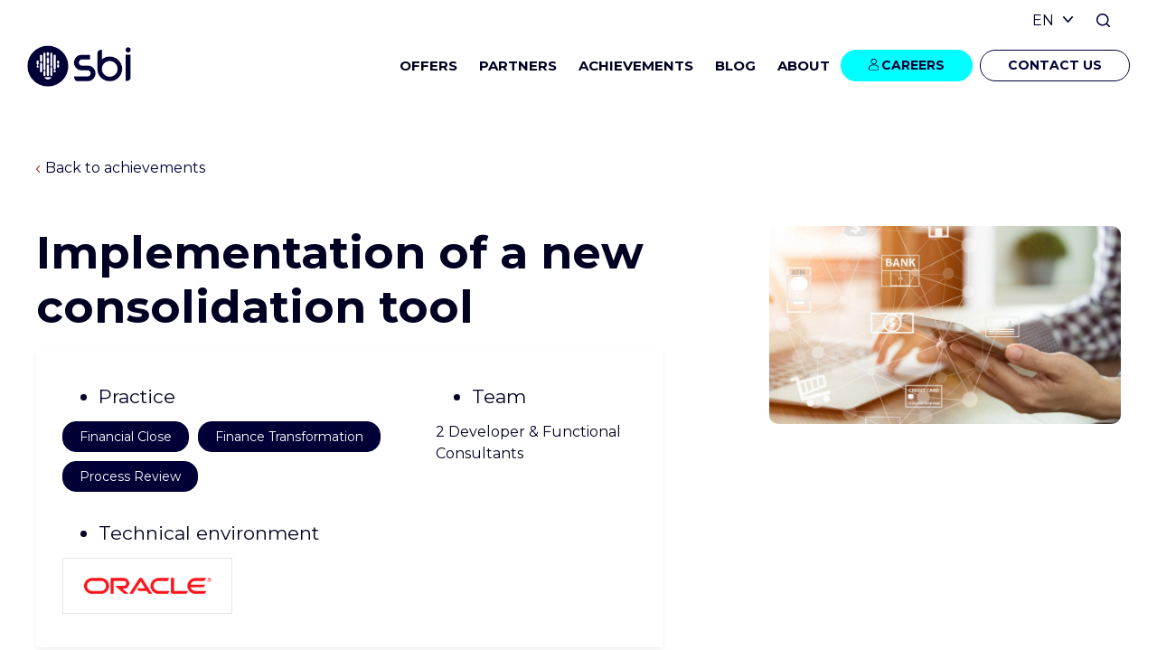

--- FILE ---
content_type: text/html;charset=utf-8
request_url: https://www.sbi-group.com/achievement-list/consolidation-tool-implementation?hsLang=en
body_size: 10112
content:
<!doctype html><html lang="en"><head>
    <meta charset="utf-8">
    <title>Consolidation tool implementation</title>
    <link rel="shortcut icon" href="https://www.sbi-group.com/hubfs/Logo%20SBI.png">
    <meta name="description" content="Explore our case studies showcasing how we help diverse clients achieve their data goals with innovative solutions and efficient processes tailored to their unique challenges.">

     

    
    
    
    

    <meta name="viewport" content="width=device-width, initial-scale=1">

    
    <meta property="og:description" content="Explore our case studies showcasing how we help diverse clients achieve their data goals with innovative solutions and efficient processes tailored to their unique challenges.">
    <meta property="og:title" content="Consolidation tool implementation">
    <meta name="twitter:description" content="Explore our case studies showcasing how we help diverse clients achieve their data goals with innovative solutions and efficient processes tailored to their unique challenges.">
    <meta name="twitter:title" content="Consolidation tool implementation">

    

    
    <style>
a.cta_button{-moz-box-sizing:content-box !important;-webkit-box-sizing:content-box !important;box-sizing:content-box !important;vertical-align:middle}.hs-breadcrumb-menu{list-style-type:none;margin:0px 0px 0px 0px;padding:0px 0px 0px 0px}.hs-breadcrumb-menu-item{float:left;padding:10px 0px 10px 10px}.hs-breadcrumb-menu-divider:before{content:'›';padding-left:10px}.hs-featured-image-link{border:0}.hs-featured-image{float:right;margin:0 0 20px 20px;max-width:50%}@media (max-width: 568px){.hs-featured-image{float:none;margin:0;width:100%;max-width:100%}}.hs-screen-reader-text{clip:rect(1px, 1px, 1px, 1px);height:1px;overflow:hidden;position:absolute !important;width:1px}
</style>

<link class="hs-async-css" rel="preload" href="https://www.sbi-group.com/hubfs/hub_generated/template_assets/1/133374967347/1767879504498/template_global-tags-hubdb.min.css" as="style" onload="this.onload=null;this.rel='stylesheet'">
<noscript><link rel="stylesheet" href="https://www.sbi-group.com/hubfs/hub_generated/template_assets/1/133374967347/1767879504498/template_global-tags-hubdb.min.css"></noscript>
<link rel="stylesheet" href="https://www.sbi-group.com/hubfs/hub_generated/template_assets/1/125116541079/1767879503352/template_main.css">
<link class="hs-async-css" rel="preload" href="https://www.sbi-group.com/hubfs/hub_generated/template_assets/1/133522986664/1767879506929/template_achievement.min.css" as="style" onload="this.onload=null;this.rel='stylesheet'">
<noscript><link rel="stylesheet" href="https://www.sbi-group.com/hubfs/hub_generated/template_assets/1/133522986664/1767879506929/template_achievement.min.css"></noscript>
<link rel="stylesheet" href="/hs/hsstatic/cos-LanguageSwitcher/static-1.336/sass/LanguageSwitcher.css">
<link class="hs-async-css" rel="preload" href="https://www.sbi-group.com/hubfs/hub_generated/template_assets/1/134527678336/1767879506842/template_hero_achievement-post.min.css" as="style" onload="this.onload=null;this.rel='stylesheet'">
<noscript><link rel="stylesheet" href="https://www.sbi-group.com/hubfs/hub_generated/template_assets/1/134527678336/1767879506842/template_hero_achievement-post.min.css"></noscript>
<link class="hs-async-css" rel="preload" href="https://www.sbi-group.com/hubfs/hub_generated/template_assets/1/134545408278/1767879503762/template_sec_results.min.css" as="style" onload="this.onload=null;this.rel='stylesheet'">
<noscript><link rel="stylesheet" href="https://www.sbi-group.com/hubfs/hub_generated/template_assets/1/134545408278/1767879503762/template_sec_results.min.css"></noscript>
<link class="hs-async-css" rel="preload" href="https://www.sbi-group.com/hubfs/hub_generated/template_assets/1/134554257948/1767879502642/template_cp-card-richtext-image.min.css" as="style" onload="this.onload=null;this.rel='stylesheet'">
<noscript><link rel="stylesheet" href="https://www.sbi-group.com/hubfs/hub_generated/template_assets/1/134554257948/1767879502642/template_cp-card-richtext-image.min.css"></noscript>
<link class="hs-async-css" rel="preload" href="https://www.sbi-group.com/hubfs/hub_generated/template_assets/1/134570563738/1767879511934/template_sec_achievement-image-text.min.css" as="style" onload="this.onload=null;this.rel='stylesheet'">
<noscript><link rel="stylesheet" href="https://www.sbi-group.com/hubfs/hub_generated/template_assets/1/134570563738/1767879511934/template_sec_achievement-image-text.min.css"></noscript>
<style>
  @font-face {
    font-family: "Montserrat";
    font-weight: 400;
    font-style: normal;
    font-display: swap;
    src: url("/_hcms/googlefonts/Montserrat/regular.woff2") format("woff2"), url("/_hcms/googlefonts/Montserrat/regular.woff") format("woff");
  }
  @font-face {
    font-family: "Montserrat";
    font-weight: 700;
    font-style: normal;
    font-display: swap;
    src: url("/_hcms/googlefonts/Montserrat/700.woff2") format("woff2"), url("/_hcms/googlefonts/Montserrat/700.woff") format("woff");
  }
  @font-face {
    font-family: "Montserrat";
    font-weight: 700;
    font-style: normal;
    font-display: swap;
    src: url("/_hcms/googlefonts/Montserrat/700.woff2") format("woff2"), url("/_hcms/googlefonts/Montserrat/700.woff") format("woff");
  }
</style>

    <script src="https://www.sbi-group.com/hubfs/hub_generated/template_assets/1/125116536403/1767879510923/template_jquery.min.js"></script>

    
<!--  Added by GoogleTagManager integration -->
<script>
var _hsp = window._hsp = window._hsp || [];
window.dataLayer = window.dataLayer || [];
function gtag(){dataLayer.push(arguments);}

var useGoogleConsentModeV2 = true;
var waitForUpdateMillis = 1000;



var hsLoadGtm = function loadGtm() {
    if(window._hsGtmLoadOnce) {
      return;
    }

    if (useGoogleConsentModeV2) {

      gtag('set','developer_id.dZTQ1Zm',true);

      gtag('consent', 'default', {
      'ad_storage': 'denied',
      'analytics_storage': 'denied',
      'ad_user_data': 'denied',
      'ad_personalization': 'denied',
      'wait_for_update': waitForUpdateMillis
      });

      _hsp.push(['useGoogleConsentModeV2'])
    }

    (function(w,d,s,l,i){w[l]=w[l]||[];w[l].push({'gtm.start':
    new Date().getTime(),event:'gtm.js'});var f=d.getElementsByTagName(s)[0],
    j=d.createElement(s),dl=l!='dataLayer'?'&l='+l:'';j.async=true;j.src=
    'https://www.googletagmanager.com/gtm.js?id='+i+dl;f.parentNode.insertBefore(j,f);
    })(window,document,'script','dataLayer','GTM-W3LRTZQ');

    window._hsGtmLoadOnce = true;
};

_hsp.push(['addPrivacyConsentListener', function(consent){
  if(consent.allowed || (consent.categories && consent.categories.analytics)){
    hsLoadGtm();
  }
}]);

</script>

<!-- /Added by GoogleTagManager integration -->

    <link rel="canonical" href="https://www.sbi-group.com/achievement-list/consolidation-tool-implementation">


<meta property="og:url" content="https://www.sbi-group.com/achievement-list/consolidation-tool-implementation">
<meta name="twitter:card" content="summary">
<meta http-equiv="content-language" content="en">






    
    



    
    <script type="application/ld+json">
{
"@context": "http://schema.org",
"@type": "Organization",
"mainEntityOfPage":{
"@type":"WebPage",
"@id":"https://www.sbi-group.com/achievement-list/consolidation-tool-implementation",
"description": "Explore our case studies showcasing how we help diverse clients achieve their data goals with innovative solutions and efficient processes tailored to their unique challenges."
},
"url": "http://sbi-group.com",
"logo": "https://21707327.fs1.hubspotusercontent-na1.net/hubfs/21707327/THEME_SBI/IMAGES/sbi_logo_positif240x240px.png",
"image": "",
"name": "SBI Group",
"address": {
"@type": "PostalAddress",
"streetAddress": "54 Rue de Paradis, 75010 Paris ",
"addressLocality": "Paris",
"addressRegion": "Île-de-France",
"addressCountry": "France",
"postalCode": "75010"
},
"telephone": "",
"email": "",
"sameAs": [
"",
""
]
}
    </script>

  <meta name="generator" content="HubSpot"></head>
  <body>
<!--  Added by GoogleTagManager integration -->
<noscript><iframe src="https://www.googletagmanager.com/ns.html?id=GTM-W3LRTZQ" height="0" width="0" style="display:none;visibility:hidden"></iframe></noscript>

<!-- /Added by GoogleTagManager integration -->

    <div class="body-wrapper LightHeader   hs-content-id-133517650973 hs-site-page page ">
      
        <div id="hs_cos_wrapper_module_17381588486173" class="hs_cos_wrapper hs_cos_wrapper_widget hs_cos_wrapper_type_module" style="" data-hs-cos-general-type="widget" data-hs-cos-type="module"><div class="header__container header__container--v2 pt-0 pb-0 overflow-inherit w-100" data-direction="">
  
  <header class="header header--desktop only-desktop-hard">
    <div class="header__top-bar">
      <div class="header--container relative pl-10 pr-10 pt-0 pb-0 ">
        
        <div class="header--container-wrapper">
          <div class="pt-5 pb-5">
            <div class="header__top d-flex justify-content-end align-items-center">


              
              <div class="header-switcher-lang header-listings__wrapper color-system-1 d-flex align-items-center relative ">
                <span id="hs_cos_wrapper_module_17381588486173_" class="hs_cos_wrapper hs_cos_wrapper_widget hs_cos_wrapper_type_language_switcher" style="" data-hs-cos-general-type="widget" data-hs-cos-type="language_switcher"><div class="lang_switcher_class">
   <div class="globe_class" onclick="">
       <ul class="lang_list_class">
           <li>
               <a class="lang_switcher_link" data-language="en" lang="en" href="https://www.sbi-group.com/achievement-list/consolidation-tool-implementation">English</a>
           </li>
           <li>
               <a class="lang_switcher_link" data-language="fr" lang="fr" href="https://www.sbi-group.com/fr/realisations">Français</a>
           </li>
       </ul>
   </div>
</div></span>
              </div>
                            
              <div class="header__search-bar pr-12 pl-8">

                <div class="search-container" id="myButton">
                  <div class="search-icon-container">
                    <span class="icon-search h-100 d-flex align-items-center search-icon-container">
                      <svg xmlns="http://www.w3.org/2000/svg" width="15.119" height="15.12" viewbox="0 0 15.119 15.12">
                        <g id="Icon_feather-search" data-name="Icon feather-search" transform="translate(-3 -2.997)">
                          <path id="Union_2" data-name="Union 2" d="M13.828,14.9l-2.777-2.779A6.8,6.8,0,0,1,1.991,1.993,6.8,6.8,0,0,1,12.12,11.051L14.9,13.83A.756.756,0,0,1,13.828,14.9ZM1.513,6.8A5.288,5.288,0,0,0,10.489,10.6a.72.72,0,0,1,.051-.058.681.681,0,0,1,.057-.051A5.29,5.29,0,1,0,1.513,6.8Z" transform="translate(3 2.998)" fill="#fff" />
                        </g>
                      </svg>
                    </span>
                  </div>

                  <div class="search-text-container">
                    <form class="search w-100 search__form h-100 search-text-container " action="/hs-search-results" id="search">
                      <input id="search" class="search__input h-100 hs-search-field__input" name="term" type="search" placeholder="Search" autocomplete="off" autocorrect="off" autocapitalize="off" spellcheck="false">
                      <input type="hidden" name="limit" value="9">
                    </form>
                    <ul class="hs-search-field__suggestions"></ul>
                  </div>
                </div>


              </div>
            </div>
          </div>
        </div>
      </div>
      
    </div>


    
    <div class="header__bottom-bar ">
      <div class="header--container relative pl-10 pr-10 pt-0 pb-0">
        
        <div class="relative p-none d-lg-flex justify-content-end">
          
          
          <a class="header__logo header-link absolute left-0" href="https://www.sbi-group.com">
            
            <img class="no-style" src="https://www.sbi-group.com/hubfs/THEME_SBI/IMAGES/sbi_logo_dark%20(1).png" alt="sbi_logo_dark (1)">
            
          </a>



          <ul class="header__top__links no-list d-flex col-lg-10 align-items-center justify-content-end">
            
            <li class="header__top__link ">
              
              
              
              
              <div class="header__top__link-a header-link color-system-1 resize-15 d-inline-block bold pt-12 pr-12 pl-12 pb-18">
                OFFERS
              </div>
              
              <div class="header__sub-menu absolute bkg-system-1 index-first left-0 w-100 top-51">
                <div class="container">
                  <div class="row box-shadow w-100 ">
                    
                    
                    <div class="pt-16 col-lg-4">
                      <div class="row p-row-title gap-10">
                        <div class="col__title_list col-lg-12 start-lg-2 color-global-1">
                          Expertises
                        </div>
                      </div>
                      <div class="row p-none ">
                        
                        <div class="  start-lg-2  col-lg-12">
                          
                          
                          
                          <a href="https://www.sbi-group.com/en/data" class="header__sub-menu-link header-link">
                            <div class="sub-menu-link__title relative color-system-5 resize-17">
                              Data
                            </div>
                            <div class="sub-menu-link__content color-system-5 resize-13">
                              Governance, Platform, Management, Analytics.
                            </div>
                          </a>
                          
                          
                          
                          <a href="https://www.sbi-group.com/en/advanced-analytics" class="header__sub-menu-link header-link">
                            <div class="sub-menu-link__title relative color-system-5 resize-17">
                              Advanced Analytics &amp; AI
                            </div>
                            <div class="sub-menu-link__content color-system-5 resize-13">
                              Generative AI, Data Science, Machine Learning, NLP.
                            </div>
                          </a>
                          
                          
                          
                          <a href="https://www.sbi-group.com/performance-management-epm" class="header__sub-menu-link header-link">
                            <div class="sub-menu-link__title relative color-system-5 resize-17">
                              Performance Management - EPM
                            </div>
                            <div class="sub-menu-link__content color-system-5 resize-13">
                              Consolidation, Planning, Budgeting, Forecasting, Reporting.
                            </div>
                          </a>
                          
                        </div>
                        
                      </div>
                    </div>
                    
                    <div class="pt-16 col-lg-4">
                      <div class="row p-row-title gap-10">
                        <div class="col__title_list col-lg-12 start-lg-2 color-global-1">
                          Services
                        </div>
                      </div>
                      <div class="row p-none ">
                        
                        <div class="  start-lg-2  col-lg-12">
                          
                          
                          
                          <a href="https://www.sbi-group.com/process-intelligence-0" class="header__sub-menu-link header-link">
                            <div class="sub-menu-link__title relative color-system-5 resize-17">
                              Consulting &amp; Strategy
                            </div>
                            <div class="sub-menu-link__content color-system-5 resize-13">
                              An agile and global approach to align IT and Business.
                            </div>
                          </a>
                          
                          
                          
                          <a href="https://www.sbi-group.com/build" class="header__sub-menu-link header-link">
                            <div class="sub-menu-link__title relative color-system-5 resize-17">
                              Build
                            </div>
                            <div class="sub-menu-link__content color-system-5 resize-13">
                              Scalable Data solutions tailored to your business needs.
                            </div>
                          </a>
                          
                          
                          
                          <a href="https://www.sbi-group.com/en/support" class="header__sub-menu-link header-link">
                            <div class="sub-menu-link__title relative color-system-5 resize-17">
                              Support
                            </div>
                            <div class="sub-menu-link__content color-system-5 resize-13">
                              Our experts are available 24/7 to keep your applications running.
                            </div>
                          </a>
                          
                          
                          
                          <a href="https://www.sbi-group.com/en/training" class="header__sub-menu-link header-link">
                            <div class="sub-menu-link__title relative color-system-5 resize-17">
                              Training
                            </div>
                            <div class="sub-menu-link__content color-system-5 resize-13">
                              Qualiopi-certified training organization providing training tailored to the needs of technical teams and end users
                            </div>
                          </a>
                          
                        </div>
                        
                      </div>
                    </div>
                    
                    <div class="pt-16 col-lg-4">
                      <div class="row p-row-title gap-10">
                        <div class="col__title_list col-lg-12 start-lg-2 color-global-1">
                          Accelerators
                        </div>
                      </div>
                      <div class="row p-none ">
                        
                        <div class="  start-lg-2  col-lg-12">
                          
                          
                          
                          <a href="https://www.sbi-group.com/en/go-to-cloud" class="header__sub-menu-link header-link">
                            <div class="sub-menu-link__title relative color-system-5 resize-17">
                              Go To Cloud
                            </div>
                            <div class="sub-menu-link__content color-system-5 resize-13">
                              Migration of your data to the cloud.
                            </div>
                          </a>
                          
                          
                          
                          <a href="https://www.sbi-group.com/en/accelerators" class="header__sub-menu-link header-link">
                            <div class="sub-menu-link__title relative color-system-5 resize-17">
                              Business Accelerators
                            </div>
                            <div class="sub-menu-link__content color-system-5 resize-13">
                              Application creation for your teams.
                            </div>
                          </a>
                          
                          
                          
                          <a href="https://www.sbi-group.com/reporting-factory" class="header__sub-menu-link header-link">
                            <div class="sub-menu-link__title relative color-system-5 resize-17">
                              Reporting Factory
                            </div>
                            <div class="sub-menu-link__content color-system-5 resize-13">
                              Automate, secure, and accelerate your financial and forecasting reporting.
                            </div>
                          </a>
                          
                        </div>
                        
                      </div>
                    </div>
                    

                  </div>
                </div>
              </div>

              
              
            </li>
            
            <li class="header__top__link  relative ">
              

              
              

              <a href="https://www.sbi-group.com/en/partner-list" class="header__top__link-a header-link color-system-1 resize-15 d-inline-block bold pt-12 pr-12 pl-12 pb-18">
                PARTNERS
              </a>
              
            </li>
            
            <li class="header__top__link ">
              

              
              

              <a href="https://www.sbi-group.com/achievement-list" class="header__top__link-a header-link color-system-1 resize-15 d-inline-block bold pt-12 pr-12 pl-12 pb-18">
                ACHIEVEMENTS
              </a>
              
            </li>
            
            <li class="header__top__link  relative ">
              

              
              

              <a href="https://www.sbi-group.com/blog" class="header__top__link-a header-link color-system-1 resize-15 d-inline-block bold pt-12 pr-12 pl-12 pb-18">
                BLOG
              </a>
              
            </li>
            
            <li class="header__top__link  relative ">
              
              
              
              
              <div class="header__top__link-a header-link color-system-1 resize-15 d-inline-block bold pt-12 pr-12 pl-12 pb-18">
                ABOUT
              </div>
              
              <div class="header__sub-menu absolute bkg-system-1 index-first right-0 max-400 w-400 ">
                <div class="container">
                  <div class="row box-shadow w-100 grid-single-menu  gap-10">
                    
                    
                    <div class="pt-16 col-lg-12">
                      <div class="row p-row-title ">
                        <div class="col__title_list col-lg-12 start-lg-2 color-global-1">
                          Who are we?
                        </div>
                      </div>
                      <div class="row p-none grid-auto-menu gap-10">
                        
                        <div class="  start-lg-2  col-lg-12">
                          
                          
                          
                          <a href="https://www.sbi-group.com/en/about-us" class="header__sub-menu-link header-link">
                            <div class="sub-menu-link__title relative color-system-5 resize-17">
                              SBI Group
                            </div>
                            <div class="sub-menu-link__content color-system-5 resize-13">
                              
                            </div>
                          </a>
                          
                          
                          
                          <a href="https://www.sbi-group.com/about-us-sbi-usa" class="header__sub-menu-link header-link">
                            <div class="sub-menu-link__title relative color-system-5 resize-17">
                              SBI North America
                            </div>
                            <div class="sub-menu-link__content color-system-5 resize-13">
                              United States, Mexico.
                            </div>
                          </a>
                          
                        </div>
                        
                      </div>
                    </div>
                    

                  </div>
                </div>
              </div>

              
              
            </li>
            
          </ul>

          
          <div class="header__ctas">
            <div class="header__cta d-flex ">
               
              
              <div class="header__top-cta transition">
                <span id="hs_cos_wrapper_module_17381588486173_" class="hs_cos_wrapper hs_cos_wrapper_widget hs_cos_wrapper_type_cta" style="" data-hs-cos-general-type="widget" data-hs-cos-type="cta"><!--HubSpot Call-to-Action Code --><span class="hs-cta-wrapper" id="hs-cta-wrapper-e3be822e-fe26-4c58-96fd-07a87a5181ef"><span class="hs-cta-node hs-cta-e3be822e-fe26-4c58-96fd-07a87a5181ef" id="hs-cta-e3be822e-fe26-4c58-96fd-07a87a5181ef"><!--[if lte IE 8]><div id="hs-cta-ie-element"></div><![endif]--><a href="https://cta-redirect.hubspot.com/cta/redirect/21707327/e3be822e-fe26-4c58-96fd-07a87a5181ef"><img class="hs-cta-img" id="hs-cta-img-e3be822e-fe26-4c58-96fd-07a87a5181ef" style="border-width:0px;" src="https://no-cache.hubspot.com/cta/default/21707327/e3be822e-fe26-4c58-96fd-07a87a5181ef.png" alt="CAREERS"></a></span><script charset="utf-8" src="/hs/cta/cta/current.js"></script><script type="text/javascript"> hbspt.cta._relativeUrls=true;hbspt.cta.load(21707327, 'e3be822e-fe26-4c58-96fd-07a87a5181ef', {"useNewLoader":"true","region":"na1"}); </script></span><!-- end HubSpot Call-to-Action Code --></span>
              </div>
              
              <div class="header__top-cta transition">
                <span id="hs_cos_wrapper_module_17381588486173_" class="hs_cos_wrapper hs_cos_wrapper_widget hs_cos_wrapper_type_cta" style="" data-hs-cos-general-type="widget" data-hs-cos-type="cta"><!--HubSpot Call-to-Action Code --><span class="hs-cta-wrapper" id="hs-cta-wrapper-c8e8d38e-3765-4414-9a12-d75f42ff2b24"><span class="hs-cta-node hs-cta-c8e8d38e-3765-4414-9a12-d75f42ff2b24" id="hs-cta-c8e8d38e-3765-4414-9a12-d75f42ff2b24"><!--[if lte IE 8]><div id="hs-cta-ie-element"></div><![endif]--><a href="https://cta-redirect.hubspot.com/cta/redirect/21707327/c8e8d38e-3765-4414-9a12-d75f42ff2b24"><img class="hs-cta-img" id="hs-cta-img-c8e8d38e-3765-4414-9a12-d75f42ff2b24" style="border-width:0px;" src="https://no-cache.hubspot.com/cta/default/21707327/c8e8d38e-3765-4414-9a12-d75f42ff2b24.png" alt="CONTACT US"></a></span><script charset="utf-8" src="/hs/cta/cta/current.js"></script><script type="text/javascript"> hbspt.cta._relativeUrls=true;hbspt.cta.load(21707327, 'c8e8d38e-3765-4414-9a12-d75f42ff2b24', {"useNewLoader":"true","region":"na1"}); </script></span><!-- end HubSpot Call-to-Action Code --></span>
              </div>
              
            </div>
          </div>

        </div>
      </div>
    </div>
    
  </header>






  
  <header class="header header--mobile only-phone-hard">
    <div class="container header--mobile__container">
      
      <div class="row">
        <div class="col-12">
          <div class="header__top d-flex justify-content-between pt-20 pb-20 ">
            
            
            
            <a href="https://www.sbi-group.com" class="header__logo-mobile header-link d-inline-block">
              
              <img class="no-style" src="https://www.sbi-group.com/hubfs/THEME_SBI/IMAGES/sbi_logo_positif240x240px_cropped.png" alt="sbi_logo_positif240x240px_cropped">
              

            </a>
            <div class="header__top--nav d-flex align-items-center">
              
              <div class="header-switcher-lang header-listings__wrapper color-global-1 d-flex align-items-center relative ">
                <span id="hs_cos_wrapper_module_17381588486173_" class="hs_cos_wrapper hs_cos_wrapper_widget hs_cos_wrapper_type_language_switcher" style="" data-hs-cos-general-type="widget" data-hs-cos-type="language_switcher"><div class="lang_switcher_class">
   <div class="globe_class" onclick="">
       <ul class="lang_list_class">
           <li>
               <a class="lang_switcher_link" data-language="en" lang="en" href="https://www.sbi-group.com/achievement-list/consolidation-tool-implementation">English</a>
           </li>
           <li>
               <a class="lang_switcher_link" data-language="fr" lang="fr" href="https://www.sbi-group.com/fr/realisations">Français</a>
           </li>
       </ul>
   </div>
</div></span>
              </div>

              
              <div class="header__search-bar pr-12">

                <div class="search-container" id="myButton">
                  <div class="search-icon-container">
                    <span class="icon-search h-100 d-flex align-items-center search-icon-container">
                      <svg xmlns="http://www.w3.org/2000/svg" width="15.119" height="15.12" viewbox="0 0 15.119 15.12">
                        <g id="Icon_feather-search" data-name="Icon feather-search" transform="translate(-3 -2.997)">
                          <path id="Union_2" data-name="Union 2" d="M13.828,14.9l-2.777-2.779A6.8,6.8,0,0,1,1.991,1.993,6.8,6.8,0,0,1,12.12,11.051L14.9,13.83A.756.756,0,0,1,13.828,14.9ZM1.513,6.8A5.288,5.288,0,0,0,10.489,10.6a.72.72,0,0,1,.051-.058.681.681,0,0,1,.057-.051A5.29,5.29,0,1,0,1.513,6.8Z" transform="translate(3 2.998)" fill="#fff" />
                        </g>
                      </svg>
                    </span>
                  </div>

                  <div class="search-text-container">
                    <form class="search w-100 search__form h-100 search-text-container " action="/hs-search-results" id="search">
                      <input id="search" class="search__input h-100" name="term" type="search" placeholder="Search" autocomplete="off" autocorrect="off" autocapitalize="off" spellcheck="false">
                      <input type="hidden" name="limit" value="9">
                    </form>
                  </div>
                </div>


              </div>

              
              <div class="header__xs-trigger">
                <div class="header-burger">
                  <span class="line l1"></span>
                  <span class="line l2"></span>
                  <span class="line l2 bis"></span>
                  <span class="line l3"></span>
                </div>
              </div>
            </div>
          </div>
        </div>
      </div>
    </div>

    
    <nav class="header-mobile__nav d-flex flex-wrap">

      <div class="header-mobile__nav--container relative w-100">
        <div class="nav-menu__container w-100">
          
          <div class="mobile-nav--item">
            
            <div class="mobile-nav--item__title mobile-nav--item__title-trigger border-bottom-nav">
              OFFERS
              <span class="mobile-nav--item__title-icon">
                <svg xmlns="http://www.w3.org/2000/svg" width="23.39" height="13.374" viewbox="0 0 23.39 13.374">
                  <path id="Icon_ionic-ios-arrow-forward" data-name="Icon ionic-ios-arrow-forward" d="M9.342,11.691.491,2.847a1.664,1.664,0,0,1,0-2.361,1.686,1.686,0,0,1,2.368,0L12.887,10.507a1.668,1.668,0,0,1,.049,2.305L2.866,22.9A1.672,1.672,0,0,1,.5,20.542Z" transform="translate(23.39) rotate(90)" fill="#105260" />
                </svg>
              </span>
            </div>
            

            <ul class="no-list">
              <li class="mobile-nav--item__sub-menu">
                

                <div class="mobile-nav--item__sub-menu__col-title color-global-1 size-15 pb-10 pt-10 pl-36 border-bottom-nav">
                  Expertises
                </div>
                
                <div class="">
                  
                  
                  
                  <a href="https://www.sbi-group.com/en/data" class="header__sub-menu-link header-link relative d-inline-block w-100 pb-10 pt-10 pl-36 pr-36 border-bottom-nav">
                    <div class="sub-menu-link__title relative color-system-5 size-15">
                      Data
                    </div>

                    <div class="row p-none">
                      <div class="sub-menu-link__content col-9 color-system-5 size-12">
                        Governance, Platform, Management, Analytics.
                      </div>
                    </div>


                    <span class="mobile-nav--item__arrow-right absolute">
                      <svg class="" xmlns="http://www.w3.org/2000/svg" width="6.309" height="11.034" viewbox="0 0 6.309 11.034">
                        <path id="Icon_ionic-ios-arrow-forward" data-name="Icon ionic-ios-arrow-forward" d="M15.653,11.711,11.478,7.539a.785.785,0,0,1,0-1.114.8.8,0,0,1,1.117,0l4.73,4.727a.787.787,0,0,1,.023,1.087L12.6,17a.789.789,0,0,1-1.117-1.114Z" transform="translate(-11.246 -6.196)" fill="#002" />
                      </svg>
                    </span>

                  </a>
                  
                  
                  
                  <a href="https://www.sbi-group.com/en/advanced-analytics" class="header__sub-menu-link header-link relative d-inline-block w-100 pb-10 pt-10 pl-36 pr-36 border-bottom-nav">
                    <div class="sub-menu-link__title relative color-system-5 size-15">
                      Advanced Analytics &amp; AI
                    </div>

                    <div class="row p-none">
                      <div class="sub-menu-link__content col-9 color-system-5 size-12">
                        Generative AI, Data Science, Machine Learning, NLP.
                      </div>
                    </div>


                    <span class="mobile-nav--item__arrow-right absolute">
                      <svg class="" xmlns="http://www.w3.org/2000/svg" width="6.309" height="11.034" viewbox="0 0 6.309 11.034">
                        <path id="Icon_ionic-ios-arrow-forward" data-name="Icon ionic-ios-arrow-forward" d="M15.653,11.711,11.478,7.539a.785.785,0,0,1,0-1.114.8.8,0,0,1,1.117,0l4.73,4.727a.787.787,0,0,1,.023,1.087L12.6,17a.789.789,0,0,1-1.117-1.114Z" transform="translate(-11.246 -6.196)" fill="#002" />
                      </svg>
                    </span>

                  </a>
                  
                  
                  
                  <a href="https://www.sbi-group.com/performance-management-epm" class="header__sub-menu-link header-link relative d-inline-block w-100 pb-10 pt-10 pl-36 pr-36 border-bottom-nav">
                    <div class="sub-menu-link__title relative color-system-5 size-15">
                      Performance Management - EPM
                    </div>

                    <div class="row p-none">
                      <div class="sub-menu-link__content col-9 color-system-5 size-12">
                        Consolidation, Planning, Budgeting, Forecasting, Reporting.
                      </div>
                    </div>


                    <span class="mobile-nav--item__arrow-right absolute">
                      <svg class="" xmlns="http://www.w3.org/2000/svg" width="6.309" height="11.034" viewbox="0 0 6.309 11.034">
                        <path id="Icon_ionic-ios-arrow-forward" data-name="Icon ionic-ios-arrow-forward" d="M15.653,11.711,11.478,7.539a.785.785,0,0,1,0-1.114.8.8,0,0,1,1.117,0l4.73,4.727a.787.787,0,0,1,.023,1.087L12.6,17a.789.789,0,0,1-1.117-1.114Z" transform="translate(-11.246 -6.196)" fill="#002" />
                      </svg>
                    </span>

                  </a>
                  
                </div>
                
                

                <div class="mobile-nav--item__sub-menu__col-title color-global-1 size-15 pb-10 pt-10 pl-36 border-bottom-nav">
                  Services
                </div>
                
                <div class="">
                  
                  
                  
                  <a href="https://www.sbi-group.com/process-intelligence-0" class="header__sub-menu-link header-link relative d-inline-block w-100 pb-10 pt-10 pl-36 pr-36 border-bottom-nav">
                    <div class="sub-menu-link__title relative color-system-5 size-15">
                      Consulting &amp; Strategy
                    </div>

                    <div class="row p-none">
                      <div class="sub-menu-link__content col-9 color-system-5 size-12">
                        An agile and global approach to align IT and Business.
                      </div>
                    </div>


                    <span class="mobile-nav--item__arrow-right absolute">
                      <svg class="" xmlns="http://www.w3.org/2000/svg" width="6.309" height="11.034" viewbox="0 0 6.309 11.034">
                        <path id="Icon_ionic-ios-arrow-forward" data-name="Icon ionic-ios-arrow-forward" d="M15.653,11.711,11.478,7.539a.785.785,0,0,1,0-1.114.8.8,0,0,1,1.117,0l4.73,4.727a.787.787,0,0,1,.023,1.087L12.6,17a.789.789,0,0,1-1.117-1.114Z" transform="translate(-11.246 -6.196)" fill="#002" />
                      </svg>
                    </span>

                  </a>
                  
                  
                  
                  <a href="https://www.sbi-group.com/build" class="header__sub-menu-link header-link relative d-inline-block w-100 pb-10 pt-10 pl-36 pr-36 border-bottom-nav">
                    <div class="sub-menu-link__title relative color-system-5 size-15">
                      Build
                    </div>

                    <div class="row p-none">
                      <div class="sub-menu-link__content col-9 color-system-5 size-12">
                        Scalable Data solutions tailored to your business needs.
                      </div>
                    </div>


                    <span class="mobile-nav--item__arrow-right absolute">
                      <svg class="" xmlns="http://www.w3.org/2000/svg" width="6.309" height="11.034" viewbox="0 0 6.309 11.034">
                        <path id="Icon_ionic-ios-arrow-forward" data-name="Icon ionic-ios-arrow-forward" d="M15.653,11.711,11.478,7.539a.785.785,0,0,1,0-1.114.8.8,0,0,1,1.117,0l4.73,4.727a.787.787,0,0,1,.023,1.087L12.6,17a.789.789,0,0,1-1.117-1.114Z" transform="translate(-11.246 -6.196)" fill="#002" />
                      </svg>
                    </span>

                  </a>
                  
                  
                  
                  <a href="https://www.sbi-group.com/en/support" class="header__sub-menu-link header-link relative d-inline-block w-100 pb-10 pt-10 pl-36 pr-36 border-bottom-nav">
                    <div class="sub-menu-link__title relative color-system-5 size-15">
                      Support
                    </div>

                    <div class="row p-none">
                      <div class="sub-menu-link__content col-9 color-system-5 size-12">
                        Our experts are available 24/7 to keep your applications running.
                      </div>
                    </div>


                    <span class="mobile-nav--item__arrow-right absolute">
                      <svg class="" xmlns="http://www.w3.org/2000/svg" width="6.309" height="11.034" viewbox="0 0 6.309 11.034">
                        <path id="Icon_ionic-ios-arrow-forward" data-name="Icon ionic-ios-arrow-forward" d="M15.653,11.711,11.478,7.539a.785.785,0,0,1,0-1.114.8.8,0,0,1,1.117,0l4.73,4.727a.787.787,0,0,1,.023,1.087L12.6,17a.789.789,0,0,1-1.117-1.114Z" transform="translate(-11.246 -6.196)" fill="#002" />
                      </svg>
                    </span>

                  </a>
                  
                  
                  
                  <a href="https://www.sbi-group.com/en/training" class="header__sub-menu-link header-link relative d-inline-block w-100 pb-10 pt-10 pl-36 pr-36 border-bottom-nav">
                    <div class="sub-menu-link__title relative color-system-5 size-15">
                      Training
                    </div>

                    <div class="row p-none">
                      <div class="sub-menu-link__content col-9 color-system-5 size-12">
                        Qualiopi-certified training organization providing training tailored to the needs of technical teams and end users
                      </div>
                    </div>


                    <span class="mobile-nav--item__arrow-right absolute">
                      <svg class="" xmlns="http://www.w3.org/2000/svg" width="6.309" height="11.034" viewbox="0 0 6.309 11.034">
                        <path id="Icon_ionic-ios-arrow-forward" data-name="Icon ionic-ios-arrow-forward" d="M15.653,11.711,11.478,7.539a.785.785,0,0,1,0-1.114.8.8,0,0,1,1.117,0l4.73,4.727a.787.787,0,0,1,.023,1.087L12.6,17a.789.789,0,0,1-1.117-1.114Z" transform="translate(-11.246 -6.196)" fill="#002" />
                      </svg>
                    </span>

                  </a>
                  
                </div>
                
                

                <div class="mobile-nav--item__sub-menu__col-title color-global-1 size-15 pb-10 pt-10 pl-36 border-bottom-nav">
                  Accelerators
                </div>
                
                <div class="">
                  
                  
                  
                  <a href="https://www.sbi-group.com/en/go-to-cloud" class="header__sub-menu-link header-link relative d-inline-block w-100 pb-10 pt-10 pl-36 pr-36 border-bottom-nav">
                    <div class="sub-menu-link__title relative color-system-5 size-15">
                      Go To Cloud
                    </div>

                    <div class="row p-none">
                      <div class="sub-menu-link__content col-9 color-system-5 size-12">
                        Migration of your data to the cloud.
                      </div>
                    </div>


                    <span class="mobile-nav--item__arrow-right absolute">
                      <svg class="" xmlns="http://www.w3.org/2000/svg" width="6.309" height="11.034" viewbox="0 0 6.309 11.034">
                        <path id="Icon_ionic-ios-arrow-forward" data-name="Icon ionic-ios-arrow-forward" d="M15.653,11.711,11.478,7.539a.785.785,0,0,1,0-1.114.8.8,0,0,1,1.117,0l4.73,4.727a.787.787,0,0,1,.023,1.087L12.6,17a.789.789,0,0,1-1.117-1.114Z" transform="translate(-11.246 -6.196)" fill="#002" />
                      </svg>
                    </span>

                  </a>
                  
                  
                  
                  <a href="https://www.sbi-group.com/en/accelerators" class="header__sub-menu-link header-link relative d-inline-block w-100 pb-10 pt-10 pl-36 pr-36 border-bottom-nav">
                    <div class="sub-menu-link__title relative color-system-5 size-15">
                      Business Accelerators
                    </div>

                    <div class="row p-none">
                      <div class="sub-menu-link__content col-9 color-system-5 size-12">
                        Application creation for your teams.
                      </div>
                    </div>


                    <span class="mobile-nav--item__arrow-right absolute">
                      <svg class="" xmlns="http://www.w3.org/2000/svg" width="6.309" height="11.034" viewbox="0 0 6.309 11.034">
                        <path id="Icon_ionic-ios-arrow-forward" data-name="Icon ionic-ios-arrow-forward" d="M15.653,11.711,11.478,7.539a.785.785,0,0,1,0-1.114.8.8,0,0,1,1.117,0l4.73,4.727a.787.787,0,0,1,.023,1.087L12.6,17a.789.789,0,0,1-1.117-1.114Z" transform="translate(-11.246 -6.196)" fill="#002" />
                      </svg>
                    </span>

                  </a>
                  
                  
                  
                  <a href="https://www.sbi-group.com/reporting-factory" class="header__sub-menu-link header-link relative d-inline-block w-100 pb-10 pt-10 pl-36 pr-36 border-bottom-nav">
                    <div class="sub-menu-link__title relative color-system-5 size-15">
                      Reporting Factory
                    </div>

                    <div class="row p-none">
                      <div class="sub-menu-link__content col-9 color-system-5 size-12">
                        Automate, secure, and accelerate your financial and forecasting reporting.
                      </div>
                    </div>


                    <span class="mobile-nav--item__arrow-right absolute">
                      <svg class="" xmlns="http://www.w3.org/2000/svg" width="6.309" height="11.034" viewbox="0 0 6.309 11.034">
                        <path id="Icon_ionic-ios-arrow-forward" data-name="Icon ionic-ios-arrow-forward" d="M15.653,11.711,11.478,7.539a.785.785,0,0,1,0-1.114.8.8,0,0,1,1.117,0l4.73,4.727a.787.787,0,0,1,.023,1.087L12.6,17a.789.789,0,0,1-1.117-1.114Z" transform="translate(-11.246 -6.196)" fill="#002" />
                      </svg>
                    </span>

                  </a>
                  
                </div>
                
                
              </li>
            </ul>

            
            
          </div>
          
          <div class="mobile-nav--item">
            

            
            
            <a href="https://www.sbi-group.com/en/partner-list" class="mobile-nav--item__title border-bottom-nav no-style d-inline-block w-100">
              PARTNERS

            </a>
            
            
          </div>
          
          <div class="mobile-nav--item">
            

            
            
            <a href="https://www.sbi-group.com/achievement-list" class="mobile-nav--item__title border-bottom-nav no-style d-inline-block w-100">
              ACHIEVEMENTS

            </a>
            
            
          </div>
          
          <div class="mobile-nav--item">
            

            
            
            <a href="https://www.sbi-group.com/blog" class="mobile-nav--item__title border-bottom-nav no-style d-inline-block w-100">
              BLOG

            </a>
            
            
          </div>
          
          <div class="mobile-nav--item">
            
            <div class="mobile-nav--item__title mobile-nav--item__title-trigger border-bottom-nav">
              ABOUT
              <span class="mobile-nav--item__title-icon">
                <svg xmlns="http://www.w3.org/2000/svg" width="23.39" height="13.374" viewbox="0 0 23.39 13.374">
                  <path id="Icon_ionic-ios-arrow-forward" data-name="Icon ionic-ios-arrow-forward" d="M9.342,11.691.491,2.847a1.664,1.664,0,0,1,0-2.361,1.686,1.686,0,0,1,2.368,0L12.887,10.507a1.668,1.668,0,0,1,.049,2.305L2.866,22.9A1.672,1.672,0,0,1,.5,20.542Z" transform="translate(23.39) rotate(90)" fill="#105260" />
                </svg>
              </span>
            </div>
            

            <ul class="no-list">
              <li class="mobile-nav--item__sub-menu">
                

                <div class="mobile-nav--item__sub-menu__col-title color-global-1 size-15 pb-10 pt-10 pl-36 border-bottom-nav">
                  Who are we?
                </div>
                
                <div class="">
                  
                  
                  
                  <a href="https://www.sbi-group.com/en/about-us" class="header__sub-menu-link header-link relative d-inline-block w-100 pb-10 pt-10 pl-36 pr-36 border-bottom-nav">
                    <div class="sub-menu-link__title relative color-system-5 size-15">
                      SBI Group
                    </div>

                    <div class="row p-none">
                      <div class="sub-menu-link__content col-9 color-system-5 size-12">
                        
                      </div>
                    </div>


                    <span class="mobile-nav--item__arrow-right absolute">
                      <svg class="" xmlns="http://www.w3.org/2000/svg" width="6.309" height="11.034" viewbox="0 0 6.309 11.034">
                        <path id="Icon_ionic-ios-arrow-forward" data-name="Icon ionic-ios-arrow-forward" d="M15.653,11.711,11.478,7.539a.785.785,0,0,1,0-1.114.8.8,0,0,1,1.117,0l4.73,4.727a.787.787,0,0,1,.023,1.087L12.6,17a.789.789,0,0,1-1.117-1.114Z" transform="translate(-11.246 -6.196)" fill="#002" />
                      </svg>
                    </span>

                  </a>
                  
                  
                  
                  <a href="https://www.sbi-group.com/about-us-sbi-usa" class="header__sub-menu-link header-link relative d-inline-block w-100 pb-10 pt-10 pl-36 pr-36 border-bottom-nav">
                    <div class="sub-menu-link__title relative color-system-5 size-15">
                      SBI North America
                    </div>

                    <div class="row p-none">
                      <div class="sub-menu-link__content col-9 color-system-5 size-12">
                        United States, Mexico.
                      </div>
                    </div>


                    <span class="mobile-nav--item__arrow-right absolute">
                      <svg class="" xmlns="http://www.w3.org/2000/svg" width="6.309" height="11.034" viewbox="0 0 6.309 11.034">
                        <path id="Icon_ionic-ios-arrow-forward" data-name="Icon ionic-ios-arrow-forward" d="M15.653,11.711,11.478,7.539a.785.785,0,0,1,0-1.114.8.8,0,0,1,1.117,0l4.73,4.727a.787.787,0,0,1,.023,1.087L12.6,17a.789.789,0,0,1-1.117-1.114Z" transform="translate(-11.246 -6.196)" fill="#002" />
                      </svg>
                    </span>

                  </a>
                  
                </div>
                
                
              </li>
            </ul>

            
            
          </div>
          
        </div>

        <div class="mobile--header__ctas bkg-global-1 w-100 h-fit absolute bottom-0 pt-26 pr-26 pl-26">
          <div class="mobile--header__cta d-flex justify-content-center justify-content-between">
            
            <div class="mobile--header__top-cta transition">
              <span id="hs_cos_wrapper_module_17381588486173_" class="hs_cos_wrapper hs_cos_wrapper_widget hs_cos_wrapper_type_cta" style="" data-hs-cos-general-type="widget" data-hs-cos-type="cta"><!--HubSpot Call-to-Action Code --><span class="hs-cta-wrapper" id="hs-cta-wrapper-e3be822e-fe26-4c58-96fd-07a87a5181ef"><span class="hs-cta-node hs-cta-e3be822e-fe26-4c58-96fd-07a87a5181ef" id="hs-cta-e3be822e-fe26-4c58-96fd-07a87a5181ef"><!--[if lte IE 8]><div id="hs-cta-ie-element"></div><![endif]--><a href="https://cta-redirect.hubspot.com/cta/redirect/21707327/e3be822e-fe26-4c58-96fd-07a87a5181ef"><img class="hs-cta-img" id="hs-cta-img-e3be822e-fe26-4c58-96fd-07a87a5181ef" style="border-width:0px;" src="https://no-cache.hubspot.com/cta/default/21707327/e3be822e-fe26-4c58-96fd-07a87a5181ef.png" alt="CAREERS"></a></span><script charset="utf-8" src="/hs/cta/cta/current.js"></script><script type="text/javascript"> hbspt.cta._relativeUrls=true;hbspt.cta.load(21707327, 'e3be822e-fe26-4c58-96fd-07a87a5181ef', {"useNewLoader":"true","region":"na1"}); </script></span><!-- end HubSpot Call-to-Action Code --></span>
            </div>
            
            <div class="mobile--header__top-cta transition">
              <span id="hs_cos_wrapper_module_17381588486173_" class="hs_cos_wrapper hs_cos_wrapper_widget hs_cos_wrapper_type_cta" style="" data-hs-cos-general-type="widget" data-hs-cos-type="cta"><!--HubSpot Call-to-Action Code --><span class="hs-cta-wrapper" id="hs-cta-wrapper-c8e8d38e-3765-4414-9a12-d75f42ff2b24"><span class="hs-cta-node hs-cta-c8e8d38e-3765-4414-9a12-d75f42ff2b24" id="hs-cta-c8e8d38e-3765-4414-9a12-d75f42ff2b24"><!--[if lte IE 8]><div id="hs-cta-ie-element"></div><![endif]--><a href="https://cta-redirect.hubspot.com/cta/redirect/21707327/c8e8d38e-3765-4414-9a12-d75f42ff2b24"><img class="hs-cta-img" id="hs-cta-img-c8e8d38e-3765-4414-9a12-d75f42ff2b24" style="border-width:0px;" src="https://no-cache.hubspot.com/cta/default/21707327/c8e8d38e-3765-4414-9a12-d75f42ff2b24.png" alt="CONTACT US"></a></span><script charset="utf-8" src="/hs/cta/cta/current.js"></script><script type="text/javascript"> hbspt.cta._relativeUrls=true;hbspt.cta.load(21707327, 'c8e8d38e-3765-4414-9a12-d75f42ff2b24', {"useNewLoader":"true","region":"na1"}); </script></span><!-- end HubSpot Call-to-Action Code --></span>
            </div>
            
          </div>
        </div>
      </div>
    </nav>
  </header>
</div>



<style>
  
  .lang-switcher-txt:before {
    content: "EN";
  }
  .LightHeader .lang-switcher-txt:before {
    color:var(--color-system-6-hex);
  }

  
</style></div>
      

      <main id="main-content" class="body-container-wrapper">
        
<div class="body-container achievement-list">

  

  

  
  

  <!-- Hero banner -->
  <section class="hero-module_169443760767012 hero-achievement-post dnd-section pb-lg-78">
  <div class="row-fluid">
    
    <div class="row">
      <div class="col-12">

        <a class="hero-achievement-post__return" href="https://www.sbi-group.com/achievement-list/">
          <span>
            <svg xmlns="http://www.w3.org/2000/svg" width="4.439" height="7.764" viewbox="0 0 4.439 7.764">
              <path id="Icon_ionic-ios-arrow-forward" data-name="Icon ionic-ios-arrow-forward" d="M14.347,10.077,11.409,7.141a.552.552,0,0,1,0-.784.559.559,0,0,1,.786,0l3.329,3.326a.554.554,0,0,1,.016.765L12.2,13.8a.555.555,0,0,1-.786-.784Z" transform="translate(15.686 13.96) rotate(180)" fill="#be1622" />
            </svg>
          </span>
          
          Back to achievements
          
        </a>
      </div>
    </div>
    <div class="row hs_cos_wrapper_type_module relative">

      
      <div class="col-12 col-lg-7">
        
        
        
        <h1 class="hero-achievement-post__name">
          Implementation of a new consolidation tool
        </h1>

        <div class="hero-achievement-post__wrapper">
          
          <div class="hero-achievement-post__team-practice">
            
            <div class="hero-achievement-post__practice">
              <ul>
                <li>Practice</li>
              </ul>
              
              <div class="hero-achievement-post__tags">
                
                <a class="hero-achievement-post__tags__tag" href="https://www.sbi-group.com/achievement-list/?tag=Financial%20Close">
                  <small class="color-system-1">Financial Close</small>
                </a>
                
                <a class="hero-achievement-post__tags__tag" href="https://www.sbi-group.com/achievement-list/?tag=Finance%20Transformation">
                  <small class="color-system-1">Finance Transformation</small>
                </a>
                
                <a class="hero-achievement-post__tags__tag" href="https://www.sbi-group.com/achievement-list/?tag=Process%20Review">
                  <small class="color-system-1">Process Review</small>
                </a>
                
              </div>
              
            </div>
            
            <div class="hero-achievement-post__team">
              <ul>
                <li>
                  
                  Team
                  
                </li>
              </ul>
              <p>
                2 Developer &amp; Functional Consultants
              </p>
            </div>

          </div>
          
          <div class="hero-achievement-post__tech">
            <ul>
               <li>
                  
                  Technical environment 
                  
                </li>
            </ul>
            <div class="hero-achievement-post__tech__images">
              

              
              
              

              <a href="/en/partner-list/oracle">
                <figure class="hero-achievement-post__tech__image"> 
                  <img srcset="https://www.sbi-group.com/hs-fs/hubfs/Oracle-1.png?width=288&amp;name=Oracle-1.png 288w, https://www.sbi-group.com/hs-fs/hubfs/Oracle-1.png?width=468&amp;name=Oracle-1.png 468w, https://www.sbi-group.com/hs-fs/hubfs/Oracle-1.png?width=736&amp;name=Oracle-1.png 736w, https://www.sbi-group.com/hs-fs/hubfs/Oracle-1.png?width=928&amp;name=Oracle-1.png 928w" sizes="(max-width: 320px) 288px,
                              (max-width: 500px) 468px,
                              (max-width: 768px) 736px,
                              (max-width: 928px) 928px" class="lazy" data-src="https://21707327.fs1.hubspotusercontent-na1.net/hubfs/21707327/Oracle-1.png" data-alt="https://21707327.fs1.hubspotusercontent-na1.net/hubfs/21707327/Oracle-1.png" width="188" height="40">
                  <noscript>
                    Activer JavaScript pour voir les images
                  </noscript>
                </figure>
              </a>
              
              
            </div>
          </div>
        </div>
      </div>
      
      <div class="col-12 start-lg-9 col-lg-4 col-image">
        
        
        <figure class="hero-achievement-post__image radius-10">
          <img src="https://www.sbi-group.com/hubfs/Empty.png" alt="">
        </figure>
        <img class="radius-10" src="https://www.sbi-group.com/hubfs/Cases%20Studies/5f85ac637a6fa.webp" alt="">
      </div>
    </div>
  </div>
</section>



  <!-- Results -->
  <div id="hs_cos_wrapper_module_169571620282324" class="hs_cos_wrapper hs_cos_wrapper_widget hs_cos_wrapper_type_module" style="" data-hs-cos-general-type="widget" data-hs-cos-type="module"><section class="sec-module_169571620282324 sec-results dnd-section bkg-global-1 pt-lg-70 pb-lg-70">
  <div class="row-fluid">
    <div class="row">
      <div class="col-12">
        <div class="h3 color-system-1">
          
          <option value="">Results</option> <!-- Option par défaut -->
          

        </div>
      </div>
      
      <div class="col-12 col-lg-4 first-col relative">
        <div class="index-1 bkg-global-1 border-full border-thin border-system-1 pt-16 pb-16 pl-12 pr-12 txt-center bkg-global-1 relative">
          <div class="h3 color-system-1">Fully automated processes</div>
          <div class="color-system-1">to cover the demand of the parent-company requirements</div>
        </div>
      </div>
      
      <div class="col-12 col-lg-4">
        <div class="index-1 bkg-global-1 border-full border-thin border-system-1 pt-16 pb-16 pl-12 pr-12 txt-center bkg-global-1 relative">
          <div class="h3 color-system-1">Drastic savings</div>
          <div class="color-system-1">on FTP resources in Finance team at closing period </div>
        </div>
      </div>
      
      <div class="col-12 col-lg-4">
        <div class="index-1 bkg-global-1 border-full border-thin border-system-1 pt-16 pb-16 pl-12 pr-12 txt-center bkg-global-1 relative">
          <div class="h3 color-system-1">High level of trust </div>
          <div class="color-system-1">on a clear metadata-driven process</div>
        </div>
      </div>
    </div>
  </div>
</section>

</div>

  <!-- Image & Text -->
  









<section class="sec-module_169451367270140 sec-achievment-image-text dnd-section bkg-system-1 pt-26 pb-26 pt-lg-70 pb-lg-118">
  <div class="row-fluid">
    <div class="row hs_cos_wrapper_type_module">
      <div class="col-12">
        
        <div class="relative">
          
<div class="card-richtext-image relative index-5 d-flex flex-wrap bkg-system-1 pt-lg-60 pr-lg-34 pb-lg-50 pl-lg-44 mb-30 mb-lg-50">
  <div class="card-richtext-image__richtext">
    <div class="h2">CHALLENGES</div>
    <div class="card-richtext-image__rt pr-lg-40">
      <ul>
<li>Our client were just acquired by another company, and they needed to report their consolidated statement seamlessly</li>
<li>But, their consolidation tool did not allow for seamless communication with their new owner's consolidation tool</li>
</ul>
    </div>
  </div>
  
  <figure class="card-richtext-image__image img-cover radius-10"> 
    <img srcset="https://www.sbi-group.com/hs-fs/hubfs/Cases%20Studies/1_10270-13074.webp?width=288&amp;name=1_10270-13074.webp 288w, https://www.sbi-group.com/hs-fs/hubfs/Cases%20Studies/1_10270-13074.webp?width=468&amp;name=1_10270-13074.webp 468w, https://www.sbi-group.com/hs-fs/hubfs/Cases%20Studies/1_10270-13074.webp?width=736&amp;name=1_10270-13074.webp 736w, https://www.sbi-group.com/hs-fs/hubfs/Cases%20Studies/1_10270-13074.webp?width=928&amp;name=1_10270-13074.webp 928w" sizes="(max-width: 320px) 288px,
                (max-width: 500px) 468px,
                (max-width: 768px) 736px,
                (max-width: 928px) 928px" class="lazy radius-10" data-src="https://21707327.fs1.hubspotusercontent-na1.net/hubfs/21707327/Cases%20Studies/1_10270-13074.webp" data-alt="">
    <noscript>
      Activer JavaScript pour voir les images
    </noscript>
  </figure>
  
</div>




        </div>
        
        <div class="relative">
          
<div class="card-image-richtext relative index-5 d-flex flex-wrap bkg-system-1 pt-lg-60 pr-lg-34 pb-lg-50 pl-lg-44 mb-30 mb-lg-50">
  
  <figure class="card-image-richtext__image img-cover radius-10"> 
    <img srcset="https://www.sbi-group.com/hs-fs/hubfs/Cases%20Studies/Credendo_Level2_NW_P_CMYK_010_590777295_4270_300dpi_0.webp?width=288&amp;name=Credendo_Level2_NW_P_CMYK_010_590777295_4270_300dpi_0.webp 288w, https://www.sbi-group.com/hs-fs/hubfs/Cases%20Studies/Credendo_Level2_NW_P_CMYK_010_590777295_4270_300dpi_0.webp?width=468&amp;name=Credendo_Level2_NW_P_CMYK_010_590777295_4270_300dpi_0.webp 468w, https://www.sbi-group.com/hs-fs/hubfs/Cases%20Studies/Credendo_Level2_NW_P_CMYK_010_590777295_4270_300dpi_0.webp?width=736&amp;name=Credendo_Level2_NW_P_CMYK_010_590777295_4270_300dpi_0.webp 736w, https://www.sbi-group.com/hs-fs/hubfs/Cases%20Studies/Credendo_Level2_NW_P_CMYK_010_590777295_4270_300dpi_0.webp?width=928&amp;name=Credendo_Level2_NW_P_CMYK_010_590777295_4270_300dpi_0.webp 928w" sizes="(max-width: 320px) 288px,
                (max-width: 500px) 468px,
                (max-width: 768px) 736px,
                (max-width: 928px) 928px" class="lazy radius-10" data-src="https://21707327.fs1.hubspotusercontent-na1.net/hubfs/21707327/Cases%20Studies/Credendo_Level2_NW_P_CMYK_010_590777295_4270_300dpi_0.webp" data-alt="">
    <noscript>
      Activer JavaScript pour voir les images
    </noscript>
  </figure>
  
  <div class="card-richtext-image__richtext">
    <div class="h2 ml-lg-40">SOLUTION</div>
    <div class="card-image-richtext__rt pl-lg-40">
      <ul>
<li>The company selected Solution BI to build a customized module designed to extract consolidated data according to a new metadata mapping</li>
<li>The team deployed best practices to review the process and implement an ad hoc parameterized software solution</li>
</ul>
    </div>
  </div>
</div>




        </div>
        
        
<div class="card-richtext-image relative index-5 d-flex flex-wrap bkg-system-1 pt-lg-60 pr-lg-34 pb-lg-50 pl-lg-44 mb-30 mb-lg-50">
  <div class="card-richtext-image__richtext">
    <div class="h2">BENEFITS</div>
    <div class="card-richtext-image__rt pr-lg-40">
      <ul>
<li>Clear metadata-driven&nbsp; mappings</li>
<li>Dedicated sub-module to transform the data from sources to final ingestion</li>
<li>Data extraction from the consolidation tool Created in order to feed analytics environment</li>
<li>Whole automated process&nbsp;</li>
</ul>
    </div>
  </div>
  
  <figure class="card-richtext-image__image img-cover radius-10"> 
    <img srcset="https://www.sbi-group.com/hs-fs/hubfs/Cases%20Studies/360_F_602534914_apDFWq3e01X2WUGcuNsB9npVRYfrzkUx.webp?width=288&amp;name=360_F_602534914_apDFWq3e01X2WUGcuNsB9npVRYfrzkUx.webp 288w, https://www.sbi-group.com/hs-fs/hubfs/Cases%20Studies/360_F_602534914_apDFWq3e01X2WUGcuNsB9npVRYfrzkUx.webp?width=468&amp;name=360_F_602534914_apDFWq3e01X2WUGcuNsB9npVRYfrzkUx.webp 468w, https://www.sbi-group.com/hs-fs/hubfs/Cases%20Studies/360_F_602534914_apDFWq3e01X2WUGcuNsB9npVRYfrzkUx.webp?width=736&amp;name=360_F_602534914_apDFWq3e01X2WUGcuNsB9npVRYfrzkUx.webp 736w, https://www.sbi-group.com/hs-fs/hubfs/Cases%20Studies/360_F_602534914_apDFWq3e01X2WUGcuNsB9npVRYfrzkUx.webp?width=928&amp;name=360_F_602534914_apDFWq3e01X2WUGcuNsB9npVRYfrzkUx.webp 928w" sizes="(max-width: 320px) 288px,
                (max-width: 500px) 468px,
                (max-width: 768px) 736px,
                (max-width: 928px) 928px" class="lazy radius-10" data-src="https://21707327.fs1.hubspotusercontent-na1.net/hubfs/21707327/Cases%20Studies/360_F_602534914_apDFWq3e01X2WUGcuNsB9npVRYfrzkUx.webp" data-alt="">
    <noscript>
      Activer JavaScript pour voir les images
    </noscript>
  </figure>
  
</div>




      </div>
    </div>
  </div>

</section>




  

</div>


      </main>

      
        <div data-global-resource-path="THEME_SBI/templates/partials/footer.html"><div id="hs_cos_wrapper_module_168960131663512" class="hs_cos_wrapper hs_cos_wrapper_widget hs_cos_wrapper_type_module" style="" data-hs-cos-general-type="widget" data-hs-cos-type="module"><footer class="footer relative dnd-section color-filter is-global-1">
    <div class="row-fluid relative">
        <button class="footer-btn absolute right-0 bkg-global-4 no-border rounded p-0 d-flex justify-content-center align-items-center" type="button" title="Scroll to top" aria-label="bouton" onclick="document.documentElement.scrollTop = 0">
            <svg class="unset" xmlns="http://www.w3.org/2000/svg" width="6.309" height="11.034" viewbox="0 0 6.309 11.034">
                <path id="Icon_ionic-ios-arrow-forward" data-name="Icon ionic-ios-arrow-forward" d="M15.653,11.711,11.478,7.539a.785.785,0,0,1,0-1.114.8.8,0,0,1,1.117,0l4.73,4.727a.787.787,0,0,1,.023,1.087L12.6,17a.789.789,0,0,1-1.117-1.114Z" transform="translate(-11.246 -6.196)" fill="#000037" />
            </svg>
        </button>
        <div class="row">
            <!-- Column 1 -->
            <div class="col-12 col-lg-3">
                <div class="footer-title size-17 color-system-1 bold txt-center txt-lg-left pb-20">
                    OFFERS
                </div>
                <div class="footer-title__links d-flex flex-column">
                    
                    <a href="https://www.sbi-group.com/en/data" class="footer-title__links-link size-13 txt-center txt-lg-left mb-16">
                        Data
                    </a>
                    
                    <a href="https://www.sbi-group.com/en/advanced-analytics" class="footer-title__links-link size-13 txt-center txt-lg-left mb-16">
                        Advanced Analytics &amp; AI
                    </a>
                    
                    <a href="https://www.sbi-group.com/en/performance-management" class="footer-title__links-link size-13 txt-center txt-lg-left mb-16">
                        Finance &amp; Performance
                    </a>
                    
                </div>
            </div>
            <!-- Column 2 -->
            <div class="col-12 col-lg-3">
                <div class="footer-title size-17 color-system-1 bold txt-center txt-lg-left pb-20 pt-20 pt-lg-0">
                    SERVICES
                </div>
                <div class="footer-title__links d-flex flex-column">
                    
                    <a href="https://www.sbi-group.com/process-intelligence-0" class="footer-title__links-link size-13 txt-center txt-lg-left mb-16">
                        Consulting &amp; Strategy
                    </a>
                    
                    <a href="https://www.sbi-group.com/build" class="footer-title__links-link size-13 txt-center txt-lg-left mb-16">
                        Build
                    </a>
                    
                    <a href="https://www.sbi-group.com/en/support" class="footer-title__links-link size-13 txt-center txt-lg-left mb-16">
                        Support
                    </a>
                    
                    <a href="https://www.sbi-group.com/en/training" class="footer-title__links-link size-13 txt-center txt-lg-left mb-16">
                        Training
                    </a>
                    
                </div>
            </div>
            <!-- Column 3 -->
            <div class="col-12 col-lg-2">
                <div class="footer-title__links d-flex flex-column">
                    
                    <a href="https://www.sbi-group.com/en/partner-list" class="footer-title__links-link footer-title__links-link__bold size-17 txt-center txt-lg-left mb-36 mt-20 mt-lg-0">
                        PARTNERS
                    </a>
                    
                    <a href="https://www.sbi-group.com/achievement-list" class="footer-title__links-link footer-title__links-link__bold size-17 txt-center txt-lg-left mb-36 ">
                        ACHIEVEMENTS
                    </a>
                    
                    <a href="https://www.sbi-group.com/blog" class="footer-title__links-link footer-title__links-link__bold size-17 txt-center txt-lg-left mb-36 ">
                        BLOG
                    </a>
                    
                    <a href="https://www.sbi-group.com/en/about-us" class="footer-title__links-link footer-title__links-link__bold size-17 txt-center txt-lg-left  ">
                        ABOUT US
                    </a>
                    
                </div>
            </div>
            <!-- Column 4 -->
            <div class="col-12 col-lg-3">

                
                
                <div class="size-13 color-system-1 bold size-17 txt-center txt-lg-left pb-16">
                    FOLLOW US
                </div>
                <div class="footer-socials d-flex align-items-center justify-content-center justify-content-lg-start">
                    <a href="https://www.linkedin.com/company/solutionbi-group/" class="footer-socials__link relative border-full border-thin border-global-4 rounded mr-36" onclick="window.open(this.href); return false;" rel="noopener" aria-label="go to https://www.linkedin.com/company/solutionbi-group/">
                        <svg class="absolute top-0 bottom-0 left-0 right-0 m-auto" xmlns="http://www.w3.org/2000/svg" width="15.581" height="15.581" viewbox="0 0 15.581 15.581">
                            <path id="Icon_awesome-linkedin-in" data-name="Icon awesome-linkedin-in" d="M3.488,15.581H.257V5.179h3.23ZM1.871,3.76A1.88,1.88,0,1,1,3.742,1.871,1.887,1.887,0,0,1,1.871,3.76ZM15.578,15.581H12.354V10.518c0-1.207-.024-2.755-1.679-2.755C9,7.763,8.738,9.074,8.738,10.431v5.151H5.511V5.179h3.1V6.6h.045a3.394,3.394,0,0,1,3.056-1.68c3.269,0,3.87,2.153,3.87,4.949v5.714Z" transform="translate(0 -0.001)" fill="#00ffff" />
                        </svg>
                    </a>
                    <a href="https://www.instagram.com/solutionbi_canada/" class="footer-socials__link relative border-full border-thin border-global-4 rounded" onclick="window.open(this.href); return false;" rel="noopener" aria-label="go to https://www.instagram.com/solutionbi_canada/">
                        <svg class="absolute top-0 bottom-0 left-0 right-0 m-auto" xmlns="http://www.w3.org/2000/svg" width="19.443" height="19.439" viewbox="0 0 19.443 19.439">
                            <path id="Icon_awesome-instagram" data-name="Icon awesome-instagram" d="M9.719,6.973A4.984,4.984,0,1,0,14.7,11.957,4.976,4.976,0,0,0,9.719,6.973Zm0,8.224a3.24,3.24,0,1,1,3.24-3.24,3.246,3.246,0,0,1-3.24,3.24Zm6.35-8.428a1.162,1.162,0,1,1-1.162-1.162A1.16,1.16,0,0,1,16.069,6.769Zm3.3,1.18A5.753,5.753,0,0,0,17.8,3.876a5.791,5.791,0,0,0-4.073-1.57c-1.6-.091-6.415-.091-8.02,0A5.782,5.782,0,0,0,1.633,3.872,5.772,5.772,0,0,0,.063,7.945c-.091,1.6-.091,6.415,0,8.02a5.753,5.753,0,0,0,1.57,4.073,5.8,5.8,0,0,0,4.073,1.57c1.6.091,6.415.091,8.02,0a5.753,5.753,0,0,0,4.073-1.57,5.791,5.791,0,0,0,1.57-4.073c.091-1.6.091-6.411,0-8.016ZM17.3,17.687a3.28,3.28,0,0,1-1.848,1.848c-1.28.508-4.316.39-5.73.39s-4.455.113-5.73-.39a3.28,3.28,0,0,1-1.848-1.848c-.508-1.28-.39-4.316-.39-5.73s-.113-4.455.39-5.73A3.28,3.28,0,0,1,3.989,4.379c1.28-.508,4.316-.39,5.73-.39s4.455-.113,5.73.39A3.28,3.28,0,0,1,17.3,6.227c.508,1.28.39,4.316.39,5.73S17.8,16.412,17.3,17.687Z" transform="translate(0.005 -2.238)" fill="#00ffff" />
                        </svg>
                    </a>
                </div>
            </div>
            <!-- Column 5 -->
            <div class="col-12">
                <a href="https://www.solution-bi.com/" class="footer-logo d-block txt-center mt-36 mb-lg-26" aria-label="go to homepage">
                    <img src="https://www.sbi-group.com/hubfs/THEME_SBI/IMAGES/sbi_logo_negatif245x36px.png" alt="SBI-logo">
                </a>
                <div class="d-flex align-items-center flex-column flex-lg-row justify-content-center">
                    <a href="" class="footer-title__links-link size-13 txt-center txt-lg-left mt-16 mt-lg-0 mb-20 mb-lg-0 mr-lg-36">
                        © 2026 SOLUTION BI
                    </a>
                    <a href="https://www.sbi-group.com/credits" class="footer-title__links-link size-13 txt-center txt-lg-left mb-20 mb-lg-0 mr-lg-36">
                        CREDITS
                    </a>
                    <a href="https://www.sbi-group.com/legal-notice" class="footer-title__links-link size-13 txt-center txt-lg-left mb-20 mb-lg-0 mr-lg-36">
                        LEGAL NOTICE
                    </a>
                    <a href="/sitemap.xml" class="footer-title__links-link size-13 txt-center txt-lg-left">
                        SITE PLAN
                    </a>
                </div>
            </div>
        </div>
    </div>
</footer></div></div>
      
    </div>

     
     
     
    
<!-- HubSpot performance collection script -->
<script defer src="/hs/hsstatic/content-cwv-embed/static-1.1293/embed.js"></script>
<script src="https://www.sbi-group.com/hubfs/hub_generated/template_assets/1/125116536399/1767879502738/template_lazy.min.js"></script>
<script src="https://www.sbi-group.com/hubfs/hub_generated/template_assets/1/125116536395/1767879509278/template_main.min.js"></script>
<script>
var hsVars = hsVars || {}; hsVars['language'] = 'en';
</script>

<script src="/hs/hsstatic/cos-i18n/static-1.53/bundles/project.js"></script>
<script src="https://www.sbi-group.com/hubfs/hub_generated/template_assets/1/135618064661/1767879503890/template_partial-header.min.js"></script>
<script async src="https://www.sbi-group.com/hubfs/hub_generated/template_assets/1/137049695050/1767879515036/template_Achievement-filter.min.js"></script>

<!-- Start of HubSpot Analytics Code -->
<script type="text/javascript">
var _hsq = _hsq || [];
_hsq.push(["setContentType", "standard-page"]);
_hsq.push(["setCanonicalUrl", "https:\/\/www.sbi-group.com\/achievement-list\/consolidation-tool-implementation"]);
_hsq.push(["setPageId", "hubdb-133517650973-7067211-135396129162"]);
_hsq.push(["setContentMetadata", {
    "contentPageId": "hubdb-133517650973-7067211-135396129162",
    "legacyPageId": "hubdb-133517650973-7067211-135396129162",
    "contentFolderId": null,
    "contentGroupId": null,
    "abTestId": null,
    "languageVariantId": 133517650973,
    "languageCode": "en",
    
    
}]);
</script>

<script type="text/javascript">
var hbspt = hbspt || {};
(hbspt.targetedContentMetadata = hbspt.targetedContentMetadata || []).push(...[[189185883907,189185883909,5]]);

var _hsq = _hsq || [];
_hsq.push(["setTargetedContentMetadata", hbspt.targetedContentMetadata]);
</script>
<script type="text/javascript" id="hs-script-loader" async defer src="/hs/scriptloader/21707327.js"></script>
<!-- End of HubSpot Analytics Code -->


<script type="text/javascript">
var hsVars = {
    render_id: "8125c912-b877-4f89-8814-2c396f9fc604",
    ticks: 1768879079814,
    page_id: 133517650973,
    dynamic_page_id: "hubdb-133517650973-7067211-135396129162",
    content_group_id: 0,
    portal_id: 21707327,
    app_hs_base_url: "https://app.hubspot.com",
    cp_hs_base_url: "https://cp.hubspot.com",
    language: "en",
    analytics_page_type: "standard-page",
    scp_content_type: "",
    
    analytics_page_id: "hubdb-133517650973-7067211-135396129162",
    category_id: 1,
    folder_id: 0,
    is_hubspot_user: false
}
</script>


<script defer src="/hs/hsstatic/HubspotToolsMenu/static-1.432/js/index.js"></script>




  
</body></html>

--- FILE ---
content_type: text/css
request_url: https://www.sbi-group.com/hubfs/hub_generated/template_assets/1/133374967347/1767879504498/template_global-tags-hubdb.min.css
body_size: -616
content:
.partner-list__tags{-webkit-overflow-scrolling:touch;overflow:auto;white-space:nowrap}.partner-list__tag{flex:0 0 auto}.partner-list__tag.active{opacity:1;text-decoration:none}@media (hover:hover){.partner-list__tag:hover{text-decoration:none}}@media screen and (min-width:992px){.partner-list__tags{flex-flow:wrap;overflow:hidden;padding-left:72px;padding-right:72px;white-space:inherit}.partner-list__tag{margin-bottom:10px}}

--- FILE ---
content_type: text/css
request_url: https://www.sbi-group.com/hubfs/hub_generated/template_assets/1/125116541079/1767879503352/template_main.css
body_size: 20755
content:
/* Theme base styles */


/* Layout
*/




/* Document
========================================================================== */

/**
* 1. Correct the line height in all browsers.
* 2. Prevent adjustments of font size after orientation changes in iOS.
*/

html {
  -webkit-text-size-adjust: 100%; /* 2 */
  -ms-overflow-style: scrollbar;
  box-sizing: border-box;
}

*,
*::before,
*::after {
  box-sizing: inherit;
}

/* Sections
========================================================================== */

/**
* Remove the margin in all browsers.
*/

body {
  margin: 0;
}

@media (min-width:992px) {
  body.no-scroll {
    overflow:hidden;
  }
}


/**
* Render the `main` element consistently in IE.
*/

main {
  display: block;
}

/**
* 1. Add the correct box sizing in IE 10.
* 2. Remove the padding in IE 10.
*/

[type="checkbox"],
[type="radio"] {
  box-sizing: border-box; /* 1 */
  padding: 0; /* 2 */
}

/**
* Correct the cursor style of increment and decrement buttons in Chrome.
*/

[type="number"]::-webkit-inner-spin-button,
[type="number"]::-webkit-outer-spin-button {
  height: auto;
}

/**
* 1. Correct the odd appearance in Chrome and Safari.
* 2. Correct the outline style in Safari.
*/

[type="search"] {
  -webkit-appearance: textfield; /* 1 */
  outline-offset: -2px; /* 2 */
}

/**
* Remove the inner padding in Chrome and Safari on macOS.
*/

[type="search"]::-webkit-search-decoration {
  -webkit-appearance: none;
}

/**
* 1. Correct the inability to style clickable types in iOS and Safari.
* 2. Change font properties to `inherit` in Safari.
*/

::-webkit-file-upload-button {
  -webkit-appearance: button; /* 1 */
  font: inherit; /* 2 */
}





/**************** Theme settings ****************/
.body-container {
  padding:0 0;
}
.content-wrapper {
  margin: 0 auto;
  padding: 0;
  max-width: var(--container-width);
}
.dnd-section {
  position:relative;
}
.dnd-section,
.content-wrapper--vertical-spacing {
  padding: var(--dnd-section-padding);
}
.dnd-section > .row-fluid {
  margin: 0 auto;
  max-width: var( --container-width);
}
.dnd-section .dnd-column {
  padding: 0 0;
}






.row-fluid {
  width: 100%;
}

.row-fluid:before, .row-fluid:after {
  display: table;
  content: '';
}

.row-fluid:after {
  clear: both;
}

.row-fluid [class*='span'] {
  display: block;
  float: left;
  width: 100%;
  min-height: 1px;
  margin-left: 2.127659574%;
  -webkit-box-sizing: border-box;
  -moz-box-sizing: border-box;
  -ms-box-sizing: border-box;
  box-sizing: border-box;
}

.row-fluid [class*='span']:first-child {
  margin-left: 0;
}

.row-fluid .span12 {
  width: 99.99999998999999%;
}

.row-fluid .span11 {
  width: 91.489361693%;
}

.row-fluid .span10 {
  width: 82.97872339599999%;
}

.row-fluid .span9 {
  width: 74.468085099%;
}

.row-fluid .span8 {
  width: 65.95744680199999%;
}

.row-fluid .span7 {
  width: 57.446808505%;
}

.row-fluid .span6 {
  width: 48.93617020799999%;
}

.row-fluid .span5 {
  width: 40.425531911%;
}

.row-fluid .span4 {
  width: 31.914893614%;
}

.row-fluid .span3 {
  width: 23.404255317%;
}

.row-fluid .span2 {
  width: 14.89361702%;
}

.row-fluid .span1 {
  width: 6.382978723%;
}

.container-fluid:before, .container-fluid:after {
  display: table;
  content: '';
}

.container-fluid:after {
  clear: both;
}


@media (max-width: 992px) {

  .row-fluid {
    width: 100%;
  }

  .row-fluid [class*='span'] {
    display: block;
    float: none;
    width: auto;
    margin-left: 0;
  }
}

@media (min-width: 992px) {

}


@media (min-width: 992px) and (max-width: 1139px) {
  .row-fluid {
    width: 100%;
  }

  .row-fluid:before, .row-fluid:after {
    display: table;
    content: '';
  }

  .row-fluid:after {
    clear: both;
  }

  .row-fluid [class*='span'] {
    display: block;
    float: left;
    width: 100%;
    min-height: 1px;
    margin-left: 2.762430939%;
    -webkit-box-sizing: border-box;
    -moz-box-sizing: border-box;
    -ms-box-sizing: border-box;
    box-sizing: border-box;
  }

  .row-fluid [class*='span']:first-child {
    margin-left: 0;
  }

  .row-fluid .span12 {
    width: 99.999999993%;
  }

  .row-fluid .span11 {
    width: 91.436464082%;
  }

  .row-fluid .span10 {
    width: 82.87292817100001%;
  }

  .row-fluid .span9 {
    width: 74.30939226%;
  }

  .row-fluid .span8 {
    width: 65.74585634900001%;
  }

  .row-fluid .span7 {
    width: 57.182320438000005%;
  }

  .row-fluid .span6 {
    width: 48.618784527%;
  }

  .row-fluid .span5 {
    width: 40.055248616%;
  }

  .row-fluid .span4 {
    width: 31.491712705%;
  }

  .row-fluid .span3 {
    width: 22.928176794%;
  }

  .row-fluid .span2 {
    width: 14.364640883%;
  }

  .row-fluid .span1 {
    width: 5.801104972%;
  }
}

@media (min-width: 1280px) {
  .row-fluid {
    width: 100%;
  }

  .row-fluid:before, .row-fluid:after {
    display: table;
    content: '';
  }

  .row-fluid:after {
    clear: both;
  }

  .row-fluid [class*='span'] {
    display: block;
    float: left;
    width: 100%;
    min-height: 1px;
    margin-left: 2.564102564%;
    -webkit-box-sizing: border-box;
    -moz-box-sizing: border-box;
    -ms-box-sizing: border-box;
    box-sizing: border-box;
  }

  .row-fluid [class*='span']:first-child {
    margin-left: 0;
  }

  .row-fluid .span12 {
    width: 100%;
  }

  .row-fluid .span11 {
    width: 91.45299145300001%;
  }

  .row-fluid .span10 {
    width: 82.905982906%;
  }

  .row-fluid .span9 {
    width: 74.358974359%;
  }

  .row-fluid .span8 {
    width: 65.81196581200001%;
  }

  .row-fluid .span7 {
    width: 57.264957265%;
  }

  .row-fluid .span6 {
    width: 48.717948718%;
  }

  .row-fluid .span5 {
    width: 40.170940171000005%;
  }

  .row-fluid .span4 {
    width: 31.623931624%;
  }

  .row-fluid .span3 {
    width: 23.076923077%;
  }

  .row-fluid .span2 {
    width: 14.529914530000001%;
  }

  .row-fluid .span1 {
    width: 5.982905983%;
  }
}

/* Elements
*/
/* General */
html[lang^="ja"] body,
html[lang^="zh"] body,
html[lang^="ko"] body {
  line-break: strict;
  word-break: break-all;
  -webkit-font-smoothing: antialiased;
}

body,
.body {
  font-family: var(--body-font);
  color: var(--body-font-color);
  font-size: var(--body-font-size-mobile);
  font-weight: 400;
  line-height: 1.5;
  word-break: break-word;
}

@media (min-width: 992px) {
  body,
  .body {
    font-size: var(--body-font-size);
  }
}

/* Headings */
h1,
.h1,
h2,
.h2,
h3,
.h3,
h4,
.h4,
h5,
.h5,
h6,
.h6 {
  margin: 0 0 16px;
  line-height: 1.2;
}

h1,
.h1 {
  font-family: var(--typo-h1-font);
  color: var(--typo-h1-text-color);
  font-size: var(--typo-h1-font-size-mobile);
  font-weight: var(--typo-h1-font-weight);
  text-transform: var(--typo-h1-text-transform);
}

.banner-title,
h1.banner-title {
  font-size: 28px;
  line-height: 1;
}

h2,
.h2 {
  position:relative;
  font-family: var(--typo-h2-font);
  color: var(--color-global-1-hex);
  font-size: var(--typo-h2-font-size-mobile);
  font-weight: var(--typo-h2-font-weight);
  text-transform: var(--typo-h2-text-transform);
  margin:32px 0 24px 0;
}

h3,
.h3 {
  font-family: var(--typo-h3-font);
  color: var(--typo-h3-text-color);
  font-size: var(--typo-h3-font-size-mobile);
  font-weight: var(--typo-h3-font-weight);
  text-transform: var(--typo-h3-text-transform);
}

h4,
.h4 {
  font-family: var(--typo-h4-font);
  color: var(--typo-h4-text-color);
  font-size: var(--typo-h4-font-size-mobile);
  font-weight: var(--typo-h4-font-weight);
  text-transform: var(--typo-h4-text-transform);
}

h5,
.h5 {
  font-family: var(--typo-h5-font);
  color: var(--typo-h5-text-color);
  font-size: var(--typo-h5-font-size-mobile);
  font-weight: var(--typo-h5-font-weight);
  text-transform: var(--typo-h5-text-transform);
}

h6,
.h6 {
  font-family: var(--typo-h6-font);
  color: var(--typo-h6-text-color);
  font-size: var(--typo-h6-font-size-mobile);
  font-weight: var(--typo-h6-font-weight);
  text-transform: var(--typo-h6-text-transform);
}

.bigger{
  font-size:60px;
  font-weight:800;
}


@media (min-width: 992px) {
  .banner-title,
  h1.banner-title {
    font-size: 60px;
  }

  h1,
  .h1 {
    font-size: var(--typo-h1-font-size);
  }

  h2,
  .h2 {
    font-size: var(--typo-h2-font-size);
  }

  h3,
  .h3 {
    font-size: var(--typo-h3-font-size);
  }

  h4,
  .h4 {
    font-size: var(--typo-h4-font-size);
  }

  h5,
  .h5 {
    font-size: var(--typo-h5-font-size);
  }

  h6,
  .h6 {
    font-size: var(--typo-h6-font-size);
  }
}

/* Paragraphs */
p {
  margin: 0 0 10px;
}
p.no-margin {
  margin:0px;
}

/* Small */
small,
.small {
  font-family: var(--small-font);
  color: var(--small-font-color);
  font-size: var(--small-font-size-mobile);
}

@media (min-width: 992px) {
  small,
  .small {
    font-size: var(--small-font-size);
  }
}
a:not(.no-style, .hs-button, .header-link, .cta_button, .no-style-hard) {
  font-family: var(--link-typo-text-font);
  font-weight: var(--link-font-weight);
  color: var(--color-global-1-hex);
  position: relative;
  text-decoration:underline;
  font-weight:500;
  cursor: pointer;
  transition: all .2s ease-out;
}

a.no-style {
  text-decoration:none;
  color:var(--color-global-1-hex);
}
a.no-style-hard {
  text-decoration:none;
}

a:not(.hs-button, .hs-cta, .no-style, .header-link, .cta_button, .no-style-hard):hover,
a:not(.hs-button, .hs-cta, .no-style, .header-link, .cta_button, .no-style-hard):focus {
  color: var(--link-text-color-focus);
}

a:active {
  color: var(--link-text-color-active);
}
/* Blockquote */

blockquote {
  position: relative;
}

blockquote p {
  margin-left: 24px;
}

blockquote:before {
  position: absolute;
  display: block;
  background: var(--color-global-1-hex);
  width: 7px;
  height: 100%;
  content: "";
}
hr {
  border: none;
  border-bottom: 1px solid var(--color-global-1-hex)!important;
}
ul,
ol {
  margin: 0 0 12px;
}

ul ul,
ol ul,
ul ol,
ol ol {
  margin: 0;
}


.hs_cos_wrapper_type_module ul:not(.slick-dots, .lang_list_class, .hs-error-msgs, .inputs-list, .no-list, .pagination, .cp-breadcrumbs, .hs-image__grid__list),
.hs_cos_wrapper_type_module ol {
  margin: 16px 0;
  padding: 0 0 0 16px;
  list-style: none;
}

.hs_cos_wrapper_type_module ul ul,
.hs_cos_wrapper_type_module ol ul,
.hs_cos_wrapper_type_module ul ol,
.hs_cos_wrapper_type_module ol ol {
  margin: 0;
  padding: 0;
}

.hs_cos_wrapper_type_module ul.no-list {
  list-style: none;
  margin: 0;
  padding-left: 0;
}

.hs_cos_wrapper_type_module ul:not(.slick-dots, .lang_list_class, .hs-error-msgs, .inputs-list, .no-list, .pagination, .cp-breadcrumbs, .hs-image__grid__list) li {
  position: relative;
  padding-left: 20px;
}

.hs_cos_wrapper_type_module ul:not(.slick-dots, .lang_list_class, .hs-error-msgs, .inputs-list, .no-list, .pagination, .cp-breadcrumbs, .hs-image__grid__list) li:not(:last-child) {
  margin-bottom: 16px;
}

.hs_cos_wrapper_type_module ul:not(.slick-dots, .lang_list_class, .hs-error-msgs, .inputs-list, .no-list, .pagination, .cp-breadcrumbs, .hs-image__grid__list) li:before {
  content: "";
  position: absolute;
  left: 0px;
  top: 7px;
  display: block;
  background: var(--color-global-1-hex);
  height: 8px;
  width: 8px;
  border-radius: 50%;
}

.hs_cos_wrapper_type_module ol li {
  position: relative;
  counter-increment: i;
}

.hs_cos_wrapper_type_module ol li:not(:last-child) {
  margin-bottom: 8px;
}

.hs_cos_wrapper_type_module ol li:before {
  content: counter(i) ".";
  font-weight: 600;
  margin-right: 10px;
  color: var(--color-primary-hex);
}
a.ctaprimary {
  font-weight:600;
  display:inline-block;
  padding:12px 30px;
  text-decoration:none;
  border-radius:50px;
  color:var(--color-global-2-hex);
  border:solid 1px var(--color-global-2-hex);
  background:var(--color-system-1-hex);
  text-transform:uppercase;
}

a.ctaprimary:hover {
  color:var(--color-system-2-hex);
}

a.ctaprimary_dark{
  font-weight:600;
  display:inline-block;
  text-decoration:none;
  border-radius:50px;
  padding:12px 30px;
  color:var(--color-global-1-hex);
  border:solid 1px var(--color-system-1-hex);
  background:var(--color-system-1-hex);
  text-transform:uppercase;
}

a.ctaprimary_dark:hover {
  color:var(--color-system-2-hex);
}

a.ctaprimary_white{
  font-weight:600;
  display:inline-block;
  padding:12px 30px;
  border-radius:50px;
  text-decoration:none;
  color:var(--color-system-1-hex);
  border:solid 1px var(--color-system-1-hex);
  background:inherit;
  text-transform:uppercase;
}

a.ctaprimary_white:hover {
  background:var(--color-system-1-hex);
  color:var(--color-system-6-hex);
}

a.link{
  
}

a.link:hover{
  
}

@media (min-width:992px) {
  a.ctaprimary:hover {
  }
  a.ctaprimary:hover:not(:active):after {
  }
  a.ctaprimary:active:after {
  }

}




/*-- Normalisation Button Style--*/
button.hs-button,
.hs-button {
  -webkit-appearance: none; 
  -moz-appearance: none; 
  appearance: none;
  color: var(--color-global-1-hex);
}

/*-- Default Button Style--*/
button.hs-button,
a.hs-button,
.hs-button {
  position: relative;
  padding-right: 5px;
  text-decoration: none;
}

button.hs-button:after,
a.hs-button:after,
.hs-button:after {
  content: url("https://21707327.fs1.hubspotusercontent-na1.net/hubfs/21707327/THEME_SBI/assets/arrow-new-black.svg");
  position: absolute;
  right: -5px;
  width:5px;
  height:7px; 
  color:var(--color-global-1-hex);
}

button.hs-button:hover,
a.hs-button:hover,
.hs-button:hover {
  color:var(--color-global-1-hex);
  font-weight: bold;
}

button.hs-button:disabled,
a.hs-button:disabled,
.hs-button:disabled {
  cursor:not-allowed; 
  opacity:.7;
}


@media (min-width:992px) {

}

/*-- No button --*/
.no-button,
.no-button:hover,
.no-button:focus,
.no-button:active {

}
/**************** Theme settings & Default ****************/
form,
.submitted-message {
  ;
}

/* Headings and text */

form .hs-richtext,
form .hs-richtext p {
  margin: 0 0 6px;
}

form .hs-richtext img {
  max-width: 100% !important;
}

/* Form title */

.form-title {
  color: var(--form-title-font-color);
}

/* Labels */

form .hs-form-field > label {
  color: var(--form-label-font-color);
  display: block;
  font-size:16px;
  font-weight:600;
  margin-bottom:3px;
}

/* Help text */

form legend {
  color: var(--form-help-text-font-color);
  font-size: 0.875rem;
}

/* Inputs */

form input[type=text],
form input[type=email],
form input[type=password],
form input[type=tel],
form input[type=number],
form input[type=file],
form select,
form textarea {
  font-family:var(--body-font);
  border-top: var(--form-field-border-top);
  border-bottom: var(--form-field-border-bottom);
  border-left: var(--form-field-border-left);
  border-right: var(--form-field-border-right);
  background-color: var(--form-field-background-color);
  color: var(--form-field-font-color);
  border-radius: var(--form-field-corner-radius);
  display: inline-block;
  font-size: 16px;
  padding: 8px 12px;
  width: 100%!important;
}

form input[type=file] {
  margin:30px 0;
}

form input[type=text]:focus,
form input[type=email]:focus,
form input[type=password]:focus,
form input[type=tel]:focus,
form input[type=number]:focus,
form input[type=file]:focus,
form select:focus,
form textarea:focus {
  outline:none;
}

form fieldset {
  max-width: 100% !important;
}

@media (min-width:992px) {
  form input[type=text],
  form input[type=email],
  form input[type=password],
  form input[type=tel],
  form input[type=number],
  form input[type=file],
  form select,
  form textarea {
    padding: 14px 20px;
  }

  form div.input {
    position: relative;
  }
  form select {
    -webkit-appearance: none;
    -moz-appearance: none;
    appearance: none;
    color: var(--color-system-3-hex);
  }
  form select:hover {
    color: #737779;
  }
  form select:focus,
  form select:active {
    color: var(--color-system-6-hex);
  }
  
  form div.input:has(> select):after {
    content: url(https://21707327.fs1.hubspotusercontent-na1.net/hubfs/21707327/THEME_SBI/assets/arrow-select.svg);
    color: var(--color-global-1-hex);
    right: 11px;
    padding-top: 12px;
    position: absolute;
    pointer-events: none;
    margin: auto;
  }

}


/* Form placeholder text */

::-webkit-input-placeholder {
  color: var(--form-field-placeholder-color);
}

::-moz-placeholder {
  color: var(--form-field-placeholder-color);
}

:-ms-input-placeholder {
  color: var(--form-field-placeholder-color);
}

::placeholder {
  color: var(--form-field-placeholder-color);
}

/* Inputs - date picker */

.hs-fieldtype-date .input .hs-dateinput:before {
  color: var(--form-field-placeholder-color);
}

.fn-date-picker td.is-selected .pika-button {
  background: var(--color-primary-hex);
  border-radius: 0;
  box-shadow: none;
}

.fn-date-picker td .pika-button:hover {
  background-color: var(--color-global-1-hex) !important;
}

.fn-date-picker td.is-today .pika-button {
  color: var(--color-global-1-hex);
}

.hs-dateinput {
  position: relative;
}

.hs-dateinput:before {
  content:'\01F4C5';
  position: absolute;
  right: 10%;
  top: 50%;
  transform: translateY(-50%);
}

.fn-date-picker .pika-table thead th {
  color: #FFF;
}

.fn-date-picker td .pika-button:hover,
.fn-date-picker td .pika-button:focus {
  border-radius: 0 !important;
  color: #FFF;
}

/* Inputs - checkbox/radio */

form .inputs-list {
  margin: 0;
  padding: 0;
  list-style: none;
}

form .inputs-list > li {
  display: block;
  margin: 0.7rem 0;
}

form .inputs-list input,
form .inputs-list span {
  vertical-align: middle;
}

form input[type=checkbox],
form input[type=radio] {
  cursor: pointer;
  margin-right: 0.35rem;
  -webkit-appearance: none;
  -moz-appearance: none;
  -ms-appearance: none;
}
form input[type=checkbox]:checked,
form input[type=radio]:checked {
  background:var(--color-global-1-hex);;
}

form input[type=radio] {
  margin-right: 0.35rem;
  height: 11px;
  width: 11px;
  border: 1px solid var(--color-global-1-hex);
  -border-radius: 50%;
  border-radius: 50%;
  margin-bottom: auto;
  margin-top: auto;
}
form input[type=radio]:checked:before{
  content: '';
  width: 9px;
  height: 9px;
  border: 1px solid #fff;
  position: absolute;
  border-radius: 50%;
}

form input[type=checkbox] {
  margin-right: 0.35rem;
  -border-radius: 2px;
  height: 11px;
  width: 11px;
  border: 1px solid var(--color-global-1-hex);
  border-radius: 2px;
}

form input[type=checkbox]:checked:before{
  content: '\2714';
  display: block;
  color: #fff;
  font-size: 9px;
  position: absolute;
  padding-left: 1px;
}


/* Inputs - file picker */

form input[type=file] {
  background-color: transparent;
  border: initial;
  padding: initial;
}

/* Submit button */
form .actions {
  margin-top:50px;
}


form input[type=submit],
form .hs-button {
  background-color: var(--color-system-1-hex);
  -webkit-appearance: none; 
  -moz-appearance: none; 
  appearance: none;
 position: relative;
  border: 1px solid var(--color-global-1-hex);
  padding-top: 12px;
  padding-right: 30px;
  padding-bottom: 12px;
  padding-left: 30px;
  background-color: transparent;
  font-size: 12px;
  font-weight: bold;
  border-radius: 50px;
  color: var(--color-global-1-hex);
  cursor: pointer;
  display: inline-block;
  text-align: center;
  white-space: normal;
  text-decoration: none;
  -webkit-transition: all .3s ease;
  -moz-transition: all .3s ease;
  -ms-transition: all .3s ease;
  -o-transition: all .3s ease;
  transition: all .3s ease;
}

form input[type=submit]:hover,
form input[type=submit]:focus,
form .hs-button:hover,
form .hs-button:focus {
  background-color: var(--color-global-1-hex);
  border-color: var(--color-system-1-hex);
  color: var(--color-system-1-hex);
}

form input[type=submit]:active,
form .hs-button:active {
  background-color: var(--color-system-1-hex);
  border-color: var(--color-global-1-hex);
}

.white-version form input[type=submit],
.white-version form .hs-button {
  background:var(--color-system-1-hex);
  color:var(--color-primary-hex);
}

.white-version form input[type=submit]:hover,
.white-version form .hs-button:hover {
  background-color: var(--color-gray6-hex);
}

/* Validation */

.hs-form-required {
  color: #EF6B51;
}

.hs-input.invalid.error {
  border-color: #EF6B51;
}

ul.hs-error-msgs li {
  margin:0;
}

.hs-error-msg {
  font-size:10px;
  color:#EF6B51;
}

/* Fields */

.hs-form-field {
  margin-bottom: 1.4rem;
}

/* GDPR */

.legal-consent-container .hs-form-booleancheckbox-display > span,
.legal-consent-container .hs-form-booleancheckbox-display > span p {
  margin-left: 1rem !important;
}

/* Captcha */

.grecaptcha-badge {
  margin: 0 auto;
}

/*Desktop*/
@media (min-width:992px) {
  form input[type=submit],
  form .hs-button {
    padding-left:var(--button-padding-left)!important;
    padding-right:var(--button-padding-right)!important;
    padding-bottom:var(--button-padding-bottom)!important;
    padding-top:var(--button-padding-top)!important;
    font-size: var(--button-font-size);
  }
}
/**************** Theme settings & Default ****************/
table {
  border-top: var(--tables-cells-border-top);
  border-bottom: var(--tables-cells-border-bottom);
  border-left: var(--tables-cells-border-left);
  border-right: var(--tables-cells-border-right);
  background-color: var(--tables-body-background);
  border-collapse: collapse;
  margin: 16px 0;
  overflow-wrap: break-word;
}

/* Table cells */

td,
th {
  border-top: var(--tables-cells-border-top);
  border-bottom: var(--tables-cells-border-bottom);
  border-left: var(--tables-cells-border-left);
  border-right: var(--tables-cells-border-right);
  padding-left: var(--tables-cells-padding-left) !important;
  padding-right: var(--tables-cells-padding-right) !important;
  padding-bottom: var(--tables-cells-padding-bottom) !important;
  padding-top: var(--tables-cells-padding-top) !important;
  color: var(--tables-body-text-color);
  vertical-align: top;
}

/* Table header */

thead th {
  background-color: var(--tables-header-background);
  color: var(--tables-header-text-color);
  vertical-align: bottom;
  text-align: left;
}

/* Table footer */

tfoot td {
  background-color: var(--tables-footer-background-color);
  color: var(--tables-footer-text-color);
}

div[data-hs-responsive-table="true"] {
  overflow-x: auto; 
  max-width: 100%; 
  width: 100%; 
  margin-left: auto; 
  margin-right: auto;
}

@media (max-width: 992px) {

  div[data-hs-responsive-table="true"]::-webkit-scrollbar-track {
    border-radius: 4px;
    background: var(--color-system-3-hex);
  }

  div[data-hs-responsive-table="true"]::-webkit-scrollbar {
    height: 8px;
  }

  div[data-hs-responsive-table="true"]::-webkit-scrollbar-thumb {
    border-radius: 4px;
    background-color: var(--color-global-2-hex);
  }

  td,
  th {
    width: 150px !important;
    padding: 8px !important;
  }
}
img:not(.no-style) {
  word-break: normal;
  max-width: 100%;
}
img.no-style {
  word-break: normal;
  max-width: 100%;
}

figure {
  margin:0;
}

.hs_cos_wrapper_type_image,
.hs_cos_wrapper_type_linked_image {
  position: relative;
  display:inline-block;
  padding-right:35px;
  padding-top:60px;
}


.hs_cos_wrapper_type_image img,
.hs_cos_wrapper_type_linked_image img {
  position:relative;
  z-index:2;
}

.hs_cos_wrapper_type_linked_image,
.hs_cos_wrapper_type_linked_image a {
  display: inline-block;
}
.hs_cos_wrapper_type_linked_image a img {
  transition:transform .2s ease, opacity .2s ease;
  opacity:1;
}

@media (min-width:992px) {
  .hs_cos_wrapper_type_linked_image a:hover img {
    transform:scale(1.01);
    opacity:.95;
  }
}
/* Code blocks */

pre {
  overflow: auto;
}

code {
  vertical-align: bottom;
}
.hs-image__grid__container {}

ul.hs-image__grid__list {}

li.hs-image__grid__list__item {}
li.hs-image__grid__list__item a{
  display: inline-block;
}

button.hs-image__grid__list__item__button {}

img.hs-image__grid__list__item__image {}

.hs-image__grid__item__overlay {}

.hs-image__grid__item__overlay__content {}

.hs-image__grid__item__overlay__content--fit {}
.splide__main {}

.splide__arrows {}

.splide__arrow--prev {}

.splide__arrow--prev svg {}

.splide__arrow--next {}

.splide__arrow--next svg {}

.splide__track {}

.splide__list {}

.splide__slide__contents {}

.splide__slide--image_caption__wrapper {}

.splide__slide--image__wrapper {}

.splide__slide--image {}

.splide__slide--caption {}

.splide__controls {}

.splide__pagination {}
.hs-tabs-wrapper {

}

.hs-tabs {}

.hs-tabs__nudge {
  display: none!important;
}

.hs-tabs__nudge--left {}

.hs-tabs__nudge--right {}

.hs-tabs-nudge-icon {}

.hs-tabs-nudge-icon svg {}

.hs-tabs__scroll {
  width: 100%!important;
  margin-left: 0!important;
  margin-bottom: 45px;
}

.hs-tabs__tab-wrapper {
  width: 100%!important;
  max-width: inherit!important;
  gap: 0!important;
}

.hs-tabs__tab {
  border:0px;
  background:#fff;
  text-align: center!important;
}
.hs-tabs__tab:hover {
  font-weight: bold!important;
}


.hs-tabs__tab[aria-selected='true'] {
  border-top: 1px solid var(--color-global-1-hex)!important;
  border-left: 1px solid var(--color-global-1-hex)!important;
  border-right: 1px solid var(--color-global-1-hex)!important;
  border-bottom: 1px solid var(--color-global-1-hex)!important;
  color: var(--color-system-1-hex)!important;
  background: var(--color-global-1-hex)!important;
}
.hs-tabs__tab[aria-selected='false'] {
  border-top: 1px solid var(--color-global-1-hex)!important;
  border-left: 1px solid var(--color-global-1-hex)!important;
  border-right: 1px solid var(--color-global-1-hex)!important;
  border-bottom: 1px solid var(--color-global-1-hex)!important;
  color: var(--color-global-1-hex)!important;
  background: var(--color-system-1-hex)!important;
  font-weight: bold;
}

.hs-tabs__tab[aria-selected="true"]:after {
  border: none!important;
}

.hs-tabs__tab[aria-selected="false"]:after {
  border: none!important;
}

.hs-tabs__content {
  border: none!important;
}

/* hidden */
.hs-tabs__content__panel {
  padding: 0rem!important;
}

/* visible */
.hs-tabs__content__panel--visible {}

@media (max-width:992px) {
  .hs-tabs__tab {
    padding: 24px 62px!important;
  }
}

@media (min-width:992px) {
  .hs-tabs__tab {
    padding: 30px 130px!important;
  }
  .hs-tabs__tab {
    font-size: 21px!important;
  }
  
  .hs-tabs__scroll {
    overflow-x: auto!important;
    padding-bottom: 5px;
    margin-bottom: 60px;
  }

  .hs-tabs__scroll::-webkit-scrollbar {
    height: 6px!important;
  }
  .hs-tabs__scroll::-webkit-scrollbar-thumb {
    background: var(--color-global-1-hex)!important;
    -webkit-border-radius: 20px!important;
    -moz-border-radius: 20px!important;
    border-radius: 20px!important;
    cursor: pointer!important;

  }
  .hs-tabs__scroll::-webkit-scrollbar-track {
    background: linear-gradient(to bottom,transparent 50%,transparent,var(--color-system-2-hex) 50%,transparent,transparent 80%);
    border-radius: 20px;
  }
}
.icon {
  background-color: transparent!important;
}
.icon svg {
  fill: var(--color-global-1-hex)!important;
}
.icon {
  background-color: transparent!important;
}
.icon svg {
  fill: var(--color-global-1-hex)!important;
}
/* Common Module HubSpot */
.hs-video-wrapper {
  position:relative;
}
.hs-video-wrapper iframe {
  position:relative;
  z-index:2;
  box-shadow: 0px 23px 40px #00000029;
  -webkit-box-shadow: 0px 23px 40px #00000029;
}

.hs-video-wrapper iframe {
  position:relative;
  z-index:2;
  box-shadow: 0px 23px 40px #00000029;
  -webkit-box-shadow: 0px 23px 40px #00000029;
}

.hs-video-wrapper .vjs-hubspot .simple-play-button {
  background-color: red!important;
  border: 4px solid var(--color-global-4-hex)!important;
}
/*COMMON COMPONENTS HUBSPOT*/

.social-links {

}

.social-links .social-links__icon-wrapper--circle {
  background-color: var(--color-system-1-hex)!important;
  border: 1px solid var(--color-global-1-hex)!important;
}
.social-links .social-links__icon-wrapper--circle svg path{
  fill: var(--color-global-1-hex);!important;
}


/*-----CP SOCIAL MEDIA------*/

.cp-icon {
  display: inline-flex;
}

.cp-icon svg {
  height: 20px;
  width: 20px;
  padding: 2px;
}
.cp-socials-media__link {
  display: flex;
  width: fit-content;
  border: 1px solid var(--color-global-1-hex);
  transition: all 0.5s ease-out;
  padding:3px;
}
.cp-socials-media__link svg{
  fill:var(--color-global-1-hex);
}
.cp-socials-media__link:hover{
  background:var(--color-global-1-hex);
}
.cp-socials-media__link:hover svg{
  fill:#fff;
}
.hs_cos_wrapper_type_header {
  display: flex;
  position: relative;
  margin-left: 5px;
}
.hs_cos_wrapper_type_header h2,
.hs_cos_wrapper_type_header .h2{
  color: var(--color-global-1-hex);
}

/*.hs_cos_wrapper_type_header:before {
  content: "";
  display: inline-block;
  width: 3px;
  background: url(https://21707327.fs1.hubspotusercontent-na1.net/hubfs/21707327/THEME_SBI/assets/header-bullets-points.svg) no-repeat;
  background-size: 100%;
  margin-top: -10px;
  position: absolute;
  height: 100%;
  left: -10px;
}*/
@media (min-width:992px) {
  .hs_cos_wrapper_type_header:before {
    width: 4px;
  }
}



/* Modules
*/
@keyframes smoothScroll {
  0% {
    transform: translateY(-167px);
  }

  100% {
    transform: translateY(0);
  }
}




@media (max-width: 992px) {
  .body-wrapper.BlueHeader .header-burger:not(.open) .line {
    background: var(--color-system-1-hex);
  }
}

@media (min-width: 992px) {
  .BlueHeader .cta-contact-header {
    border: 1px solid #fff;
    color: #ffff;
  }

  .BlueHeader .cta-job-header {
    background-color: #fff;
    color:var(--color-global-1-hex);
  }
  .BlueHeader .cta-job-header:before, 
  .BlueHeader .cta-job-header:hover:before{
    content:url("data:image/svg+xml,%3Csvg xmlns='http://www.w3.org/2000/svg' id='pic_carrière' data-name='pic carrière' width='10.593' height='13.283' viewBox='0 0 10.593 13.283'%3E%3Cpath id='Tracé_1075' data-name='Tracé 1075' d='M6.237,6.174a3.122,3.122,0,0,0,2.2-.9A3.071,3.071,0,0,0,8.437.9a3.127,3.127,0,0,0-4.4,0,3.071,3.071,0,0,0,0,4.366A3.122,3.122,0,0,0,6.237,6.174Zm0-5.292a2.23,2.23,0,0,1,1.571.646,2.193,2.193,0,0,1,0,3.118,2.233,2.233,0,0,1-3.142,0,2.193,2.193,0,0,1,0-3.118A2.23,2.23,0,0,1,6.237.882Z' transform='translate(-0.941)' fill='%23be1622'/%3E%3Cpath id='Tracé_1076' data-name='Tracé 1076' d='M5.3,9.393c-2.919,0-5.3,1.94-5.3,4.331v1.945a.438.438,0,0,0,.13.312.445.445,0,0,0,.314.129h9.7a.445.445,0,0,0,.314-.129.438.438,0,0,0,.13-.312V13.719C10.593,11.333,8.216,9.393,5.3,9.393ZM9.7,15.227H.889V13.719c0-1.9,1.977-3.449,4.408-3.449S9.7,11.818,9.7,13.719Z' transform='translate(0 -2.826)' fill='%23be1622'/%3E%3C/svg%3E");
    position: absolute;
    left: 30px;
    top: 7px;
    opacity:1!important;
    -webkit-transition: all .3s ease;
    -moz-transition: all .3s ease;
    -ms-transition: all .3s ease;
    -o-transition: all .3s ease;
    transition: all .3s ease;
  }
  .BlueHeader .cta-job-header:hover:after {
    content:""!important;;
  }

}


.search-text-container .hs-search-field__suggestions { position:absolute; top:28px; left:20px; max-height:300px; width:calc(100% - 20px); border-radius:4px; overflow:auto; background:#fff; }
.search-text-container .hs-search-field__suggestions li { padding:3px 8px; line-height:1.3; transition:all .2s ease-out; }
.search-text-container .hs-search-field__suggestions li a { text-decoration:none; color:#000; font-size:14px; }
.search-text-container .hs-search-field__suggestions li:not(:last-child) { border-bottom:1px solid var(--color-global-1-hex); }
.search-text-container .hs-search-field__suggestions li:hover,
.search-text-container .hs-search-field__suggestions li:focus { background:var(--color-system-3-hex); }

.search-text-container .hs-search-field__suggestions::-webkit-scrollbar-track { border-radius: 3px; background-color: var(--color-system-3-hex); }
.search-text-container .hs-search-field__suggestions::-webkit-scrollbar { width: 3px; border-radius: 3px; background-color: var(--color-system-3-hex); }
.search-text-container .hs-search-field__suggestions::-webkit-scrollbar-thumb { border-radius: 3px; background-color: var(--color-global-1-hex); }


.header-mobile__nav.transitioning {transition: height .3s ease;}


.header:not(p) {

}
.header__logo {
  display:inline-block;
}
.xs-no-scroll {
  overflow: hidden;
}

.header:not(p) {
  --spacing-xsmall: 8px;
  --spacing-small: 12px;
  --spacing-medium: 24px;
  --spacing-big: 32px;
}
.header--container {
  margin: 0 auto;
  padding: 0;
  max-width: var(--container-width);
}
.header__container {
  z-index: 500;
}
.header:not(p) {
  position:absolute; 
  top:0;
  left:0;
  width:100%;
}

.header__container {
  position: fixed;
  width: 100%;
  transform:translateY(0%);
  opacity:1;
}



.LightHeader .header__container[data-direction="up"]  {
  background:var(--color-system-1-hex);
}
.DarkHeader .header__container[data-direction="up"] {
  background:var(--color-global-1-hex);
}
.LightHeader .header__container[data-direction="top"]  {
  background:var(--color-system-1-hex);
}
.DarkHeader .header__container[data-direction="top"]  {
  background:transparent;
}

.BlueHeader .header__container {
  background-color:var(--color-global-1-hex);
}

.header-link{
  text-decoration: none;
  cursor: pointer;
}


/*--------------------------atomic custom---------------------------*/

.grid-single-menu {
  width: fit-content;
  margin-left: auto;
}
.max-400{
  max-width: 400px;
}
.w-400 {
  width : 400px;
}

.gap-10 {
  grid-gap: 10px!important;
}
.gap-none{
  grid-gap:0!important;
}

.p-row-title{
  padding-left: 0px!important;
  padding-right: 0px!important;
  padding-bottom: 20px!important;
}
.p-none {
  padding-left: 0px!important;
  padding-right: 0px!important;
}

.box-shadow {
  box-shadow: 0px 3px 6px #00000029;
}

.divider-menu-right {
  border-right: 1px solid rgb(16,82,96, 0.1);
}
.divider-menu-left {
  border-left: 1px solid rgb(16,82,96, 0.1);
}


/***Search bar ***/

.search-container {
  height: 100%;
  background-color: transparent;
  display: flex;
  overflow: hidden;
  background: transparent;
  -webkit-border-radius: 50px;
  -moz-border-radius: 50px;
  border-radius: 50px;
  border: 1px solid transparent;
}

.search-text-container {
  order:-1;
  align-items: center;
  justify-content: center;
  background-color: transparent;
  white-space:nowrap; /*Keep text always one line*/
  overflow:hidden;
  width:0;
  transition: all 0.5s ease-out;
}

.search-icon-container {
  height: 100%;
  display: flex;
  align-items: center;
  justify-content: center;
  cursor: pointer;
}

.search-icon-container.active + .search-text-container {
  -webkit-border-radius: 50px;
  -moz-border-radius: 50px;
  border-radius: 50px;
}
.search-icon-container.active ~ .search-text-container form {
  width: 100%;
}
.search-icon-container.active ~ .search-text-container form input{
  background: transparent;
}
.search-icon-container ~ .search-text-container form input{
  background: transparent;
  outline: none;
  border: 0px;
}
.search-text-container form input::-webkit-search-cancel-button{
  -webkit-appearance: none;
}


/***language Switcher***/
.lang_list_class li:last-child {
  border-bottom : none!important;
}
.header-switcher-lang .lang_switcher_class:hover .globe_class .globe_class-svg g path{
  fill: var(--color-global-1-hex)!important;
}
.globe_class .lang_list_class{
  display:block;
}
.globe_class .lang_list_class{
  opacity: 0;
  visibility: hidden;
  -webkit-transition: opacity 300ms, visibility 300ms;
  transition: opacity 300ms, visibility 300ms;
}

.globe_class:hover .lang_list_class {
  visibility: visible;
  opacity: 1;
  z-index: 99999;
}


.header-switcher-lang .globe_class {
  background-image: url();
  display: flex;
  width: auto;
  height: 30px;
  z-index: 99999;
  align-items: center;
}

.header-switcher-lang .lang_list_class {
  width: 7.3rem;
  top: 100%;

  padding-top: 0;
  background: var(--color-system-1-hex);
  /*border: solid 1px var(--color-global-1-hex);*/
  /*-webkit-border-radius: 6px;
  -moz-border-radius: 6px;
  border-radius: 6px;*/
  -webkit-box-shadow: 0 0 6px #2C3381;
  -moz-box-shadow: 0 0 6px #2C3381;
  -ms-box-shadow: 0 0 6px #2C3381;
  -o-box-shadow: 0 0 6px #2C3381;
  box-shadow: 0 0 6px #2C3381;
}

.header-switcher-lang .lang_list_class:after,
.header-switcher-lang .lang_list_class:before {
  display: none;
}

.header-switcher-lang .lang_list_class li {
  padding-top: 0 !important;
  padding-bottom: 0 !important;
  padding-left: 0;
  padding-right: 0;
  border-top: none !important;
  border-left: none;
  border-right: none;
  min-width: 24px;
  width: 100%;
  font-size: 16px;
  font-weight: 500;
  display: flex;
  /*-webkit-border-radius: 6px;
  -moz-border-radius: 6px;
  border-radius: 6px;*/
}
.header-switcher-lang .lang_list_class li:not(:last-child) {
  /*border-bottom: 2px solid rgba( 21, 113, 132 , 0.5);*/
}

.header-switcher-lang .lang_list_class li a {
  color: var(--color-global-1-hex);
  padding-top: 8px !important;
  padding-bottom: 8px !important;
  padding-left: 18px;
  padding-right: 30px;
  transition: none;
}

.header-switcher-lang .lang_list_class li a:after{
  content: url("data:image/svg+xml,%3Csvg xmlns='http://www.w3.org/2000/svg' xmlns:xlink='http://www.w3.org/1999/xlink' version='1.1' id='Calque_1' x='0px' y='0px' viewBox='0 0 3.6 6.3' style='enable-background:new 0 0 3.6 6.3;' xml:space='preserve'%3E%3Cstyle type='text/css'%3E .st0%7Bfill:%23000022;%7D%0A%3C/style%3E%3Cpath id='Icon_ionic-ios-arrow-forward' class='st0' d='M2.5,3.1L0.1,0.8C0,0.6,0,0.3,0.1,0.1c0,0,0,0,0,0C0.3,0,0.6,0,0.8,0.1 l2.7,2.7c0.2,0.2,0.2,0.4,0,0.6L0.8,6.1c-0.2,0.2-0.4,0.2-0.6,0s-0.2-0.4,0-0.6c0,0,0,0,0,0L2.5,3.1z'/%3E%3C/svg%3E");
  position: absolute;
  right: 22px;
  top: 8px;
  width: 4px;
}
.header-switcher-lang .lang_switcher_class li:hover a:after{
  content: url("data:image/svg+xml,%3Csvg xmlns='http://www.w3.org/2000/svg' xmlns:xlink='http://www.w3.org/1999/xlink' version='1.1' id='Calque_1' x='0px' y='0px' viewBox='0 0 3.6 6.3' style='enable-background:new 0 0 3.6 6.3;' xml:space='preserve'%3E%3Cstyle type='text/css'%3E .st0%7Bfill:%23FFFFFF;%7D%0A%3C/style%3E%3Cpath id='Icon_ionic-ios-arrow-forward' class='st0' d='M2.5,3.1L0.1,0.8C0,0.6,0,0.3,0.1,0.1c0,0,0,0,0,0C0.3,0,0.6,0,0.8,0.1 l2.7,2.7c0.2,0.2,0.2,0.4,0,0.6L0.8,6.1c-0.2,0.2-0.4,0.2-0.6,0s-0.2-0.4,0-0.6c0,0,0,0,0,0L2.5,3.1z'/%3E%3C/svg%3E");
}


.header-switcher-lang .lang_list_class li:hover {
  background: rgba( 49, 56, 63, 0.5);
}

.header-switcher-lang .lang_list_class li:hover a {
  color: var(--color-system-1-hex);
  font-weight: bold;
}

.header-switcher-lang .globe_class-svg {
  fill: #fff;
  margin-right: 5px;
  margin-bottom: -3px;
}

.header-switcher-lang .lang_switcher_class .globe_class .globe_class-svg{
  width: 18px;
  height: 18px;
}
.header-switcher-lang .lang_switcher_class .globe_class:before {
  width: 30px;
  height: 25px;
  position: absolute;
  background-size: cover;
  top: -3px;
  left: 9px;
  background-position: center;
}

/*********************MAX MOBILE CSS**********************/

@media (max-width:992px) {
  .LightHeader .header__container[data-direction="down"]  {
    background:var(--color-system-1-hex);
  }
  .DarkHeader .header__container[data-direction="down"] {
    background:var(--color-global-1-hex);
  }

  .header--mobile {
    position:relative;
  }
  .header--mobile {

  }
  .header__container {
    height: 90px;
  }




  /*-------------DARK MENU-------------*/
  .body-wrapper .header--mobile .header__top {
    background: transparent;
  }


  .body-wrapper.DarkHeader .header--mobile .header__top {

  }
  .body-wrapper.DarkHeader .header-burger:not(.open) .line {
    background:var(--color-system-1-hex);
  }



  /*SEARCH*/
  .body-wrapper.DarkHeader .search-container:not(.search-in-open-menu):hover {
    border: 1px solid var(--color-system-1-hex);
  }
  .body-wrapper.DarkHeader .search-container:not(.search-in-open-menu):has(.search-icon-container.active) {
    border: 1px solid var(--color-system-1-hex);
  }
  .body-wrapper.DarkHeader .search-container:not(.search-in-open-menu) {
    color: var(--color-system-1-hex);
  }
  .body-wrapper.DarkHeader .search-container:not(.search-in-open-menu) svg path{
    fill: var(--color-system-1-hex);
  }
  .body-wrapper.DarkHeader .search-container:not(.search-in-open-menu) .search-icon-container.active ~ .search-text-container form input{
    color: var(--color-system-1-hex);
  }

  /*SWITCHER LANG*/
  .body-wrapper.DarkHeader .header-switcher-lang:not(.switcher-lang-in-open-menu) .lang_switcher_class .globe_class{
    color: var(--color-system-1-hex);
  }
  .body-wrapper.DarkHeader .header-switcher-lang:not(.switcher-lang-in-open-menu) .lang_switcher_class .globe_class svg path{
    fill: var(--color-system-1-hex);
  }
  .search-container {
    padding-left:15px;
    padding-right:15px;
  }
  .header__search-bar{
    height: 48.5px;
  }

  /*-------------END DARK MENU-------------*/



  /*-------------LIGHT MENU-------------*/

  .body-wrapper.LightHeader .header-burger:not(.open) .line {
    background:var(--color-global-1-hex);
  }
  /*SEARCH*/
  .body-wrapper.LightHeader .search-container:not(.search-in-open-menu):hover {
    border: 1px solid var(--color-global-1-hex);
  }
  .body-wrapper.DarkHeader .search-container:not(.search-in-open-menu):has(.search-icon-container.active) {
    border: 1px solid var(--color-global-1-hex);
  }
  .body-wrapper.LightHeader .search-container:not(.search-in-open-menu) {
    color: var(--color-global-1-hex);
  }
  .body-wrapper.LightHeader .search-container:not(.search-in-open-menu) svg path{
    fill: var(--color-global-1-hex);
  }
  .body-wrapper.LightHeader .search-container:not(.search-in-open-menu) .search-icon-container.active ~ .search-text-container form input{
    color: var(--color-global-1-hex);
  }

  /*SWITCHER LANG*/
  .body-wrapper.LightHeader .header-switcher-lang:not(.switcher-lang-in-open-menu) .lang_switcher_class .globe_class svg path{
    fill: var(--color-global-1-hex);
  }

  /*-------------   END.  Light MENU-------------*/

  .header__logo-mobile img {
    width: 39px;
    height: auto;
  }
  .header__logo-mobile img.menu-open-logo.active {
    display: block
  }
  .header__logo-mobile img.menu-close-logo.active {
    display: block
  }

  /* Burger style */
  .header__xs-trigger {
    margin-right: 0px;
    display: block;
    height:var(--spacing-medium);
    width: var(--spacing-medium);
  }
  .header__xs-trigger .header-specials__icon.right-40 {
    right: 40px;
  }
  .header-burger {
    position:relative;
    height:var(--spacing-medium);
    width: var(--spacing-medium);
  }
  .body-wrapper .header-burger .line {
    position:absolute;
    display:block;
    height:2px;
    width:100%;
  }
  .body-wrapper .header-burger.open .line {
    background:var(--color-global-1-hex);
  }
  .header-burger .line.l1 {
    transition:all .2s ease-out;
    transition-property:top, opacity;
    transition-delay:.4s;
  }
  .header-burger .line.l2 {
    top:calc(50% - 1px);
    transition:transform .2s ease-out;
    transition-delay:0s;
  }
  .header-burger .line.l3 {
    bottom:0px;
    right:0px;
    opacity:1;
    transition:all .2s ease-out;
    transition-property:bottom, opacity;
    transition-delay:.4s;
  }
  .header-burger.open .line.l1 {
    top:calc(50% - 1px);
    opacity:0;
    transition-delay:0s;
  }
  .header-burger.open .line.l2 {
    transform:rotate(45deg);
    transition-delay:.3s;
  }
  .header-burger.open .line.l2.bis {
    transform:rotate(-45deg);
  }
  .header-burger.open .line.l3 {
    bottom:calc(50% - 1px);
    opacity:0;
    transition-delay:0s;
  }


  .header-mobile__nav {
    height:0;
    overflow:auto;
    position:absolute;
    z-index:100;
    top:89px;
    left:0px;
    right:0px;
    background:var(--color-system-1-hex);
  }
  .header-mobile__nav.header-mobile__nav--opened {
    height:calc(100svh - 89px);
  }
  .nav-menu__container {
    padding-bottom: 144px;
  }
  .mobile--header__ctas {
    padding-bottom : 75px;
  }

  /*-------switcher lang------*/

  .header-switcher-lang.switcher-lang-in-open-menu .lang_switcher_class .globe_class svg path{
    fill: var(--color-global-1-hex);
  }
  /*-------SEARCH bar------*/

  .search-icon-container.active + .search-text-container {
    width:100px;
  }
  .body-wrapper .search-container.search-in-open-menu:hover {
    border: 1px solid var(--color-global-1-hex);
  }
  .body-wrapper .search-container.search-in-open-menu:has(.search-icon-container.active) {
    border: 1px solid var(--color-global-1-hex);
  }
  .body-wrapper .search-container.search-in-open-menu {
    color: var(--color-global-1-hex);
  }
  .body-wrapper .search-container.search-in-open-menu svg path{
    fill: var(--color-global-1-hex);
  }
  .body-wrapper .search-container.search-in-open-menu .search-icon-container.active ~ .search-text-container form input{
    color: var(--color-global-1-hex);
  }

  /*----------------menu DROPDOWN DU MOBILE---------*/
  .mobile-nav--item:not(:last-child) {
    margin-bottom:12px;
  }
  .mobile-nav--item__title {
    position:relative;
    font-size:18px;
    font-weight:600;
    padding:14px 36px;
    cursor:pointer;
    color:var(--color-global-1-hex);
  }

  .mobile-nav--item__title-icon {
    position:absolute; 
    bottom:24px;
    right:36px;
    display:flex;
    align-items:center;
    justify-content:center;
  }

  .mobile-nav--item__title-icon svg *{
    fill:var(--color-global-1-hex);
  }
  .mobile-nav--item__title-icon svg{
    width: 11px;
    height:7px;
  }

  .mobile-nav--item__sub-menu {
    display:none;
  }

  .mobile-nav--item.is-open .mobile-nav--item__title-icon {
    transform:rotate(180deg);
  }

  .mobile-nav--item.is-open .mobile-nav--item__title-icon svg *{
    fill:inherit;
  }

  .border-bottom-nav{
    border-bottom: 1px solid rgb(16,82,96, 0.1);
  }

  .mobile-nav--item__arrow-right {
    right: 15px;
    top:50%;
  }
  .mobile-nav--item__arrow-right svg{
    width: 6px;
    height:11px;
  }

}



/*-------------------------------------------CSS FOR DESKTOP-------------------------------------------*/

/*********************MIN DESKTOP CSS**********************/

@media (min-width:992px) {

  .header__container {
    transition: all .3s ease-in-out; /* Désactivez temporairement la transition sur 'transform' */
  }

  .header__container[data-direction="down"] {
    transform:translateY(-100%);
    opacity:0;    
  }

  .header__container[data-direction="down"] {
    background:transparent;
  }

  .header__logo {
    top:8px;
  }
  .header__logo,
  .header__logo img{
    width: auto;
    height: 46px;
  }
  .header__ctas {
    padding-top: 5px;
  }
  .header__top-cta:first-child {
    margin-right: 8px;
  }


  /*-------------LIGHT MENU-------------*/
  .body-wrapper.LightHeader .header-switcher-lang .lang_switcher_class .globe_class .globe_class-svg g path{
    fill: var(--color-global-1-hex);
  }
  .body-wrapper.LightHeader .header-switcher-lang .lang_switcher_class .globe_class-svg-arrow path {
    fill: var(--color-global-1-hex);
  }
  .body-wrapper.LightHeader .header .top-sub-menu{
    top: 51px;
  }
  .body-wrapper.LightHeader .header .header--container-wrapper {
    padding-top: 5px;
    padding-bottom: 5px;
  }
  .body-wrapper.LightHeader .header .header__top-bar {

  }
  .body-wrapper.LightHeader .header .header__bottom-bar {
    background: transparent;
    padding-top: 5px;
  }
  .body-wrapper.LightHeader .header .header__bottom-bar .header__top__link-a {
    color: var(--color-system-6-hex);
  }



  .body-wrapper.LightHeader .search-container:hover {
    border: 1px solid var(--color-global-1-hex);
  }
  .body-wrapper.LightHeader .search-container:has(.search-icon-container.active) {
    border: 1px solid var(--color-global-1-hex);
  }
  .body-wrapper.LightHeader .search-container {
    color: var(--color-global-1-hex);
  }
  .body-wrapper.LightHeader .search-icon-container.active ~ .search-text-container form input{
    color: var(--color-global-1-hex);
  }
  .body-wrapper.LightHeader .search-icon-container svg path{
    fill: var(--color-global-1-hex);
  }


  /*-------------END LIGHT MENU-------------*/
  /*-------------DARK MENU-------------*/
  .body-wrapper.DarkHeader .header-switcher-lang .lang_switcher_class .globe_class .globe_class-svg g path{
    fill: var(--color-system-1-hex);
  }

  .body-wrapper.DarkHeader .header .top-sub-menu{
    top: 54px;
  }
  .body-wrapper.DarkHeader .header .header--container-wrapper {
    padding-top: 12px;
    padding-bottom: 3px
  }
  .body-wrapper.DarkHeader .header .header__bottom-bar {
    background:transparent;
  }



  .body-wrapper.DarkHeader .search-container:hover {
    border: 1px solid #fff;
  }
  .body-wrapper.DarkHeader .search-container:has(.search-icon-container.active) {
    border: 1px solid #fff;
  }
  .body-wrapper.DarkHeader .search-container {
    color: #fff;
  }
  .body-wrapper.DarkHeader .search-icon-container.active ~ .search-text-container form input{
    color: #fff;
  }
  /*-------------END DARK MENU-------------*/


  .top-47{
    top: 47px;
  }

  .bkg-grey-footer {
    background-color:#31383F;
  }

  .header--mobile {
    display: none;
  }
  .header__container {
    height:118px;
  }
  .header.is-fixed {
    animation: smoothScroll .7s forwards;
    position: fixed;
    z-index: 1000;
  }
  /*-------------------------------TOP HEADER--------*/

  /*------------------------------ NAV AND SUBMENU ---------*/
  .header__sub-menu{
    opacity: 0;
    visibility: hidden;
    -webkit-transition: opacity 300ms, visibility 300ms;
    transition: opacity 300ms, visibility 300ms;
  }

  li.header__top__link:hover .header__sub-menu{
    display: block;
    visibility: visible;
    opacity: 1;
  }



  li.header__top__link .header__top__link-a:after {
    content: "";
    display: block;
    border-bottom: 1px solid transparent;
  }
  li.header__top__link:hover .header__top__link-a:after {
    border-bottom: 1px solid var(--color-global-4-hex);
  }

  li .header__top__link-a{
    /*padding: 12px;*/
  }


  /*---------------------------------switcher lang------*/
  .header-switcher-lang .globe_class {
    padding-right: 8px;
  }



  /*------------------------------ SUBMENU COLUMN NAV --------*/

  .col__title_list {
    font-size: 21px;
    line-height: 26px;
    position: relative;
    margin-bottom: 5px;
  }

  .header__sub-menu-link .sub-menu-link__title {
    transition: all 0.2s ease-out;
  }
  .header__sub-menu-link:hover .sub-menu-link__title {
    color: var(--color-global-4-hex);
  }
  .sub-menu-link__content{
    margin-bottom: 25px;
  }


  /*-------SEARCH bar------*/
  .header__search-bar{
    height: 35px;
  }
  .search-icon-container.active + .search-text-container {
    width:200px;
  }

  .search-container {
    padding-left:9px;
    padding-right:9px;
  }
}

@media (min-width: 992px) and (max-width: 1240px) {
  .header__logo{

  }
}


@media screen and (min-width: 1240px) {
  .header__logo{
    top:0;
  }
  .header__logo,
  .header__logo img{
    width: auto;
    height: 46px;
  }

}


/* modif elea */

@media (max-width:992px) {
  .header__top {
    align-items: center;
  }
  .header__logo-mobile img {
    width: auto;
    height: 32px;
  }
}
.footer:before {
  z-index: -1 !important;
}
.footer-btn {
  top: -76px;
  width: 36px;
  height: 36px;
  -webkit-transform: rotate(-90deg);
  transform: rotate(-90deg);
  -webkit-transition: background .2s ease;
  transition: background .2s ease;
}
.footer-title__links-link {
  color: var(--color-system-1-hex) !important;
  text-decoration: none !important;
}
.footer-title__links-link__bold {
  font-weight: bold !important;
}
.footer-socials__link {
  width: 32px;
  height: 32px;
}
.footer form {
  position: relative;
}
.footer form label {
  display: none;
}
.footer form input[type="email"] {
  border: solid 1px var(--color-system-1-hex);
  -webkit-border-radius: 100px;
  border-radius: 100px;
  background: transparent;
  padding-top: 14px;
  padding-bottom: 14px;
  color: var(--color-system-1-hex);
}
.footer form .actions {
  position: absolute;
  margin-top: 0;
  top: 3px;
  right: 3px;
}

.footer form .actions:before {
  content: url(https://21707327.fs1.hubspotusercontent-na1.net/hubfs/21707327/THEME_SBI/assets/arrow-forward.svg);
  position: absolute;
  top: 0;
  right: 0;
  z-index: 999999999;
  bottom: 0;
  left: 0;
  display: flex;
  align-items: center;
  justify-content: center;
  cursor: pointer;
}

/* modif elea */
.footer form .hs-button:after {
  color: var(--color-global-4-hex) !important;
}

.footer form .actions input[type="submit"] {
  -webkit-border-radius: 100px;
  border-radius: 100px;
  background: var(--color-system-1-hex);
  color: var(--color-system-6-hex);
  width: 42px;
  height: 42px;
  padding: 0 !important;
  position: relative;
  color: transparent;
}


/* Hover */
@media (hover: hover) {
  .footer-btn:hover {
    cursor: pointer;
    background: var(--color-global-4-hex);
  }
  .footer-socials__link:hover{
    background: var(--color-global-4-hex)
  }
  .footer-socials__link:hover svg path{
    fill:  var(--color-global-1-hex);
  }
}

/* Media Queries */
@media screen and (min-width: 992px) {
  .footer-logo svg {
    width: 319px;
    height: 79px;
  }
}

/* Atoms
*/

/*******************************************
* Paddings & Margins
******************************************* */
.m-auto {
  margin: auto;
}
.mt-auto {
  margin-top: auto;
}
.mb-auto {
  margin-bottom: auto;
}
.ml-auto {
  margin-left: auto;
}
.mr-auto {
  margin-right: auto;
}



.p-0 {
  padding:0px;
}
.pl-0 {
  padding-left:0px;
}
.pr-0 {
  padding-right:0px;
}
.pb-0 {
  padding-bottom:0px;
}
.pt-0 {
  padding-top:0px;
}

.m-0 {
  margin:0px;
}
.ml-0 {
  margin-left:0px;
}
.mr-0 {
  margin-right:0px;
}
.mb-0 {
  margin-bottom:0px;
}
.mt-0 {
  margin-top:0px;
}





.p-2 {
  padding:2px;
}
.pl-2 {
  padding-left:2px;
}
.pr-2 {
  padding-right:2px;
}
.pb-2 {
  padding-bottom:2px;
}
.pt-2 {
  padding-top:2px;
}

.m-2 {
  margin:2px;
}
.ml-2 {
  margin-left:2px;
}
.mr-2 {
  margin-right:2px;
}
.mb-2 {
  margin-bottom:2px;
}
.mt-2 {
  margin-top:2px;
}





.p-4 {
  padding:4px;
}
.pl-4 {
  padding-left:4px;
}
.pr-4 {
  padding-right:4px;
}
.pb-4 {
  padding-bottom:4px;
}
.pt-4 {
  padding-top:4px;
}

.m-4 {
  margin:4px;
}
.ml-4 {
  margin-left:4px;
}
.mr-4 {
  margin-right:4px;
}
.mb-4 {
  margin-bottom:4px;
}
.mt-4 {
  margin-top:4px;
}





.p-6 {
  padding:6px;
}
.pl-6 {
  padding-left:6px;
}
.pr-6 {
  padding-right:6px;
}
.pb-6 {
  padding-bottom:6px;
}
.pt-6 {
  padding-top:6px;
}

.m-6 {
  margin:6px;
}
.ml-6 {
  margin-left:6px;
}
.mr-6 {
  margin-right:6px;
}
.mb-6 {
  margin-bottom:6px;
}
.mt-6 {
  margin-top:6px;
}





.p-8 {
  padding:8px;
}
.pl-8 {
  padding-left:8px;
}
.pr-8 {
  padding-right:8px;
}
.pb-8 {
  padding-bottom:8px;
}
.pt-8 {
  padding-top:8px;
}

.m-8 {
  margin:8px;
}
.ml-8 {
  margin-left:8px;
}
.mr-8 {
  margin-right:8px;
}
.mb-8 {
  margin-bottom:8px;
}
.mt-8 {
  margin-top:8px;
}





.p-10 {
  padding:10px;
}
.pl-10 {
  padding-left:10px;
}
.pr-10 {
  padding-right:10px;
}
.pb-10 {
  padding-bottom:10px;
}
.pt-10 {
  padding-top:10px;
}

.m-10 {
  margin:10px;
}
.ml-10 {
  margin-left:10px;
}
.mr-10 {
  margin-right:10px;
}
.mb-10 {
  margin-bottom:10px;
}
.mt-10 {
  margin-top:10px;
}





.p-12 {
  padding:12px;
}
.pl-12 {
  padding-left:12px;
}
.pr-12 {
  padding-right:12px;
}
.pb-12 {
  padding-bottom:12px;
}
.pt-12 {
  padding-top:12px;
}

.m-12 {
  margin:12px;
}
.ml-12 {
  margin-left:12px;
}
.mr-12 {
  margin-right:12px;
}
.mb-12 {
  margin-bottom:12px;
}
.mt-12 {
  margin-top:12px;
}





.p-14 {
  padding:14px;
}
.pl-14 {
  padding-left:14px;
}
.pr-14 {
  padding-right:14px;
}
.pb-14 {
  padding-bottom:14px;
}
.pt-14 {
  padding-top:14px;
}

.m-14 {
  margin:14px;
}
.ml-14 {
  margin-left:14px;
}
.mr-14 {
  margin-right:14px;
}
.mb-14 {
  margin-bottom:14px;
}
.mt-14 {
  margin-top:14px;
}





.p-16 {
  padding:16px;
}
.pl-16 {
  padding-left:16px;
}
.pr-16 {
  padding-right:16px;
}
.pb-16 {
  padding-bottom:16px;
}
.pt-16 {
  padding-top:16px;
}

.m-16 {
  margin:16px;
}
.ml-16 {
  margin-left:16px;
}
.mr-16 {
  margin-right:16px;
}
.mb-16 {
  margin-bottom:16px;
}
.mt-16 {
  margin-top:16px;
}





.p-18 {
  padding:18px;
}
.pl-18 {
  padding-left:18px;
}
.pr-18 {
  padding-right:18px;
}
.pb-18 {
  padding-bottom:18px;
}
.pt-18 {
  padding-top:18px;
}

.m-18 {
  margin:18px;
}
.ml-18 {
  margin-left:18px;
}
.mr-18 {
  margin-right:18px;
}
.mb-18 {
  margin-bottom:18px;
}
.mt-18 {
  margin-top:18px;
}





.p-20 {
  padding:20px;
}
.pl-20 {
  padding-left:20px;
}
.pr-20 {
  padding-right:20px;
}
.pb-20 {
  padding-bottom:20px;
}
.pt-20 {
  padding-top:20px;
}

.m-20 {
  margin:20px;
}
.ml-20 {
  margin-left:20px;
}
.mr-20 {
  margin-right:20px;
}
.mb-20 {
  margin-bottom:20px;
}
.mt-20 {
  margin-top:20px;
}





.p-22 {
  padding:22px;
}
.pl-22 {
  padding-left:22px;
}
.pr-22 {
  padding-right:22px;
}
.pb-22 {
  padding-bottom:22px;
}
.pt-22 {
  padding-top:22px;
}

.m-22 {
  margin:22px;
}
.ml-22 {
  margin-left:22px;
}
.mr-22 {
  margin-right:22px;
}
.mb-22 {
  margin-bottom:22px;
}
.mt-22 {
  margin-top:22px;
}





.p-24 {
  padding:24px;
}
.pl-24 {
  padding-left:24px;
}
.pr-24 {
  padding-right:24px;
}
.pb-24 {
  padding-bottom:24px;
}
.pt-24 {
  padding-top:24px;
}

.m-24 {
  margin:24px;
}
.ml-24 {
  margin-left:24px;
}
.mr-24 {
  margin-right:24px;
}
.mb-24 {
  margin-bottom:24px;
}
.mt-24 {
  margin-top:24px;
}





.p-26 {
  padding:26px;
}
.pl-26 {
  padding-left:26px;
}
.pr-26 {
  padding-right:26px;
}
.pb-26 {
  padding-bottom:26px;
}
.pt-26 {
  padding-top:26px;
}

.m-26 {
  margin:26px;
}
.ml-26 {
  margin-left:26px;
}
.mr-26 {
  margin-right:26px;
}
.mb-26 {
  margin-bottom:26px;
}
.mt-26 {
  margin-top:26px;
}





.p-28 {
  padding:28px;
}
.pl-28 {
  padding-left:28px;
}
.pr-28 {
  padding-right:28px;
}
.pb-28 {
  padding-bottom:28px;
}
.pt-28 {
  padding-top:28px;
}

.m-28 {
  margin:28px;
}
.ml-28 {
  margin-left:28px;
}
.mr-28 {
  margin-right:28px;
}
.mb-28 {
  margin-bottom:28px;
}
.mt-28 {
  margin-top:28px;
}





.p-30 {
  padding:30px;
}
.pl-30 {
  padding-left:30px;
}
.pr-30 {
  padding-right:30px;
}
.pb-30 {
  padding-bottom:30px;
}
.pt-30 {
  padding-top:30px;
}

.m-30 {
  margin:30px;
}
.ml-30 {
  margin-left:30px;
}
.mr-30 {
  margin-right:30px;
}
.mb-30 {
  margin-bottom:30px;
}
.mt-30 {
  margin-top:30px;
}





.p-32 {
  padding:32px;
}
.pl-32 {
  padding-left:32px;
}
.pr-32 {
  padding-right:32px;
}
.pb-32 {
  padding-bottom:32px;
}
.pt-32 {
  padding-top:32px;
}

.m-32 {
  margin:32px;
}
.ml-32 {
  margin-left:32px;
}
.mr-32 {
  margin-right:32px;
}
.mb-32 {
  margin-bottom:32px;
}
.mt-32 {
  margin-top:32px;
}





.p-34 {
  padding:34px;
}
.pl-34 {
  padding-left:34px;
}
.pr-34 {
  padding-right:34px;
}
.pb-34 {
  padding-bottom:34px;
}
.pt-34 {
  padding-top:34px;
}

.m-34 {
  margin:34px;
}
.ml-34 {
  margin-left:34px;
}
.mr-34 {
  margin-right:34px;
}
.mb-34 {
  margin-bottom:34px;
}
.mt-34 {
  margin-top:34px;
}





.p-36 {
  padding:36px;
}
.pl-36 {
  padding-left:36px;
}
.pr-36 {
  padding-right:36px;
}
.pb-36 {
  padding-bottom:36px;
}
.pt-36 {
  padding-top:36px;
}

.m-36 {
  margin:36px;
}
.ml-36 {
  margin-left:36px;
}
.mr-36 {
  margin-right:36px;
}
.mb-36 {
  margin-bottom:36px;
}
.mt-36 {
  margin-top:36px;
}





.p-38 {
  padding:38px;
}
.pl-38 {
  padding-left:38px;
}
.pr-38 {
  padding-right:38px;
}
.pb-38 {
  padding-bottom:38px;
}
.pt-38 {
  padding-top:38px;
}

.m-38 {
  margin:38px;
}
.ml-38 {
  margin-left:38px;
}
.mr-38 {
  margin-right:38px;
}
.mb-38 {
  margin-bottom:38px;
}
.mt-38 {
  margin-top:38px;
}





.p-40 {
  padding:40px;
}
.pl-40 {
  padding-left:40px;
}
.pr-40 {
  padding-right:40px;
}
.pb-40 {
  padding-bottom:40px;
}
.pt-40 {
  padding-top:40px;
}

.m-40 {
  margin:40px;
}
.ml-40 {
  margin-left:40px;
}
.mr-40 {
  margin-right:40px;
}
.mb-40 {
  margin-bottom:40px;
}
.mt-40 {
  margin-top:40px;
}





.p-42 {
  padding:42px;
}
.pl-42 {
  padding-left:42px;
}
.pr-42 {
  padding-right:42px;
}
.pb-42 {
  padding-bottom:42px;
}
.pt-42 {
  padding-top:42px;
}

.m-42 {
  margin:42px;
}
.ml-42 {
  margin-left:42px;
}
.mr-42 {
  margin-right:42px;
}
.mb-42 {
  margin-bottom:42px;
}
.mt-42 {
  margin-top:42px;
}





.p-44 {
  padding:44px;
}
.pl-44 {
  padding-left:44px;
}
.pr-44 {
  padding-right:44px;
}
.pb-44 {
  padding-bottom:44px;
}
.pt-44 {
  padding-top:44px;
}

.m-44 {
  margin:44px;
}
.ml-44 {
  margin-left:44px;
}
.mr-44 {
  margin-right:44px;
}
.mb-44 {
  margin-bottom:44px;
}
.mt-44 {
  margin-top:44px;
}





.p-46 {
  padding:46px;
}
.pl-46 {
  padding-left:46px;
}
.pr-46 {
  padding-right:46px;
}
.pb-46 {
  padding-bottom:46px;
}
.pt-46 {
  padding-top:46px;
}

.m-46 {
  margin:46px;
}
.ml-46 {
  margin-left:46px;
}
.mr-46 {
  margin-right:46px;
}
.mb-46 {
  margin-bottom:46px;
}
.mt-46 {
  margin-top:46px;
}





.p-48 {
  padding:48px;
}
.pl-48 {
  padding-left:48px;
}
.pr-48 {
  padding-right:48px;
}
.pb-48 {
  padding-bottom:48px;
}
.pt-48 {
  padding-top:48px;
}

.m-48 {
  margin:48px;
}
.ml-48 {
  margin-left:48px;
}
.mr-48 {
  margin-right:48px;
}
.mb-48 {
  margin-bottom:48px;
}
.mt-48 {
  margin-top:48px;
}





.p-50 {
  padding:50px;
}
.pl-50 {
  padding-left:50px;
}
.pr-50 {
  padding-right:50px;
}
.pb-50 {
  padding-bottom:50px;
}
.pt-50 {
  padding-top:50px;
}

.m-50 {
  margin:50px;
}
.ml-50 {
  margin-left:50px;
}
.mr-50 {
  margin-right:50px;
}
.mb-50 {
  margin-bottom:50px;
}
.mt-50 {
  margin-top:50px;
}





.p-52 {
  padding:52px;
}
.pl-52 {
  padding-left:52px;
}
.pr-52 {
  padding-right:52px;
}
.pb-52 {
  padding-bottom:52px;
}
.pt-52 {
  padding-top:52px;
}

.m-52 {
  margin:52px;
}
.ml-52 {
  margin-left:52px;
}
.mr-52 {
  margin-right:52px;
}
.mb-52 {
  margin-bottom:52px;
}
.mt-52 {
  margin-top:52px;
}





.p-54 {
  padding:54px;
}
.pl-54 {
  padding-left:54px;
}
.pr-54 {
  padding-right:54px;
}
.pb-54 {
  padding-bottom:54px;
}
.pt-54 {
  padding-top:54px;
}

.m-54 {
  margin:54px;
}
.ml-54 {
  margin-left:54px;
}
.mr-54 {
  margin-right:54px;
}
.mb-54 {
  margin-bottom:54px;
}
.mt-54 {
  margin-top:54px;
}





.p-56 {
  padding:56px;
}
.pl-56 {
  padding-left:56px;
}
.pr-56 {
  padding-right:56px;
}
.pb-56 {
  padding-bottom:56px;
}
.pt-56 {
  padding-top:56px;
}

.m-56 {
  margin:56px;
}
.ml-56 {
  margin-left:56px;
}
.mr-56 {
  margin-right:56px;
}
.mb-56 {
  margin-bottom:56px;
}
.mt-56 {
  margin-top:56px;
}





.p-58 {
  padding:58px;
}
.pl-58 {
  padding-left:58px;
}
.pr-58 {
  padding-right:58px;
}
.pb-58 {
  padding-bottom:58px;
}
.pt-58 {
  padding-top:58px;
}

.m-58 {
  margin:58px;
}
.ml-58 {
  margin-left:58px;
}
.mr-58 {
  margin-right:58px;
}
.mb-58 {
  margin-bottom:58px;
}
.mt-58 {
  margin-top:58px;
}





.p-60 {
  padding:60px;
}
.pl-60 {
  padding-left:60px;
}
.pr-60 {
  padding-right:60px;
}
.pb-60 {
  padding-bottom:60px;
}
.pt-60 {
  padding-top:60px;
}

.m-60 {
  margin:60px;
}
.ml-60 {
  margin-left:60px;
}
.mr-60 {
  margin-right:60px;
}
.mb-60 {
  margin-bottom:60px;
}
.mt-60 {
  margin-top:60px;
}





.p-62 {
  padding:62px;
}
.pl-62 {
  padding-left:62px;
}
.pr-62 {
  padding-right:62px;
}
.pb-62 {
  padding-bottom:62px;
}
.pt-62 {
  padding-top:62px;
}

.m-62 {
  margin:62px;
}
.ml-62 {
  margin-left:62px;
}
.mr-62 {
  margin-right:62px;
}
.mb-62 {
  margin-bottom:62px;
}
.mt-62 {
  margin-top:62px;
}





.p-64 {
  padding:64px;
}
.pl-64 {
  padding-left:64px;
}
.pr-64 {
  padding-right:64px;
}
.pb-64 {
  padding-bottom:64px;
}
.pt-64 {
  padding-top:64px;
}

.m-64 {
  margin:64px;
}
.ml-64 {
  margin-left:64px;
}
.mr-64 {
  margin-right:64px;
}
.mb-64 {
  margin-bottom:64px;
}
.mt-64 {
  margin-top:64px;
}





.p-66 {
  padding:66px;
}
.pl-66 {
  padding-left:66px;
}
.pr-66 {
  padding-right:66px;
}
.pb-66 {
  padding-bottom:66px;
}
.pt-66 {
  padding-top:66px;
}

.m-66 {
  margin:66px;
}
.ml-66 {
  margin-left:66px;
}
.mr-66 {
  margin-right:66px;
}
.mb-66 {
  margin-bottom:66px;
}
.mt-66 {
  margin-top:66px;
}





.p-68 {
  padding:68px;
}
.pl-68 {
  padding-left:68px;
}
.pr-68 {
  padding-right:68px;
}
.pb-68 {
  padding-bottom:68px;
}
.pt-68 {
  padding-top:68px;
}

.m-68 {
  margin:68px;
}
.ml-68 {
  margin-left:68px;
}
.mr-68 {
  margin-right:68px;
}
.mb-68 {
  margin-bottom:68px;
}
.mt-68 {
  margin-top:68px;
}





.p-70 {
  padding:70px;
}
.pl-70 {
  padding-left:70px;
}
.pr-70 {
  padding-right:70px;
}
.pb-70 {
  padding-bottom:70px;
}
.pt-70 {
  padding-top:70px;
}

.m-70 {
  margin:70px;
}
.ml-70 {
  margin-left:70px;
}
.mr-70 {
  margin-right:70px;
}
.mb-70 {
  margin-bottom:70px;
}
.mt-70 {
  margin-top:70px;
}





.p-72 {
  padding:72px;
}
.pl-72 {
  padding-left:72px;
}
.pr-72 {
  padding-right:72px;
}
.pb-72 {
  padding-bottom:72px;
}
.pt-72 {
  padding-top:72px;
}

.m-72 {
  margin:72px;
}
.ml-72 {
  margin-left:72px;
}
.mr-72 {
  margin-right:72px;
}
.mb-72 {
  margin-bottom:72px;
}
.mt-72 {
  margin-top:72px;
}





.p-74 {
  padding:74px;
}
.pl-74 {
  padding-left:74px;
}
.pr-74 {
  padding-right:74px;
}
.pb-74 {
  padding-bottom:74px;
}
.pt-74 {
  padding-top:74px;
}

.m-74 {
  margin:74px;
}
.ml-74 {
  margin-left:74px;
}
.mr-74 {
  margin-right:74px;
}
.mb-74 {
  margin-bottom:74px;
}
.mt-74 {
  margin-top:74px;
}





.p-76 {
  padding:76px;
}
.pl-76 {
  padding-left:76px;
}
.pr-76 {
  padding-right:76px;
}
.pb-76 {
  padding-bottom:76px;
}
.pt-76 {
  padding-top:76px;
}

.m-76 {
  margin:76px;
}
.ml-76 {
  margin-left:76px;
}
.mr-76 {
  margin-right:76px;
}
.mb-76 {
  margin-bottom:76px;
}
.mt-76 {
  margin-top:76px;
}





.p-78 {
  padding:78px;
}
.pl-78 {
  padding-left:78px;
}
.pr-78 {
  padding-right:78px;
}
.pb-78 {
  padding-bottom:78px;
}
.pt-78 {
  padding-top:78px;
}

.m-78 {
  margin:78px;
}
.ml-78 {
  margin-left:78px;
}
.mr-78 {
  margin-right:78px;
}
.mb-78 {
  margin-bottom:78px;
}
.mt-78 {
  margin-top:78px;
}





.p-80 {
  padding:80px;
}
.pl-80 {
  padding-left:80px;
}
.pr-80 {
  padding-right:80px;
}
.pb-80 {
  padding-bottom:80px;
}
.pt-80 {
  padding-top:80px;
}

.m-80 {
  margin:80px;
}
.ml-80 {
  margin-left:80px;
}
.mr-80 {
  margin-right:80px;
}
.mb-80 {
  margin-bottom:80px;
}
.mt-80 {
  margin-top:80px;
}





.p-82 {
  padding:82px;
}
.pl-82 {
  padding-left:82px;
}
.pr-82 {
  padding-right:82px;
}
.pb-82 {
  padding-bottom:82px;
}
.pt-82 {
  padding-top:82px;
}

.m-82 {
  margin:82px;
}
.ml-82 {
  margin-left:82px;
}
.mr-82 {
  margin-right:82px;
}
.mb-82 {
  margin-bottom:82px;
}
.mt-82 {
  margin-top:82px;
}





.p-84 {
  padding:84px;
}
.pl-84 {
  padding-left:84px;
}
.pr-84 {
  padding-right:84px;
}
.pb-84 {
  padding-bottom:84px;
}
.pt-84 {
  padding-top:84px;
}

.m-84 {
  margin:84px;
}
.ml-84 {
  margin-left:84px;
}
.mr-84 {
  margin-right:84px;
}
.mb-84 {
  margin-bottom:84px;
}
.mt-84 {
  margin-top:84px;
}





.p-86 {
  padding:86px;
}
.pl-86 {
  padding-left:86px;
}
.pr-86 {
  padding-right:86px;
}
.pb-86 {
  padding-bottom:86px;
}
.pt-86 {
  padding-top:86px;
}

.m-86 {
  margin:86px;
}
.ml-86 {
  margin-left:86px;
}
.mr-86 {
  margin-right:86px;
}
.mb-86 {
  margin-bottom:86px;
}
.mt-86 {
  margin-top:86px;
}





.p-88 {
  padding:88px;
}
.pl-88 {
  padding-left:88px;
}
.pr-88 {
  padding-right:88px;
}
.pb-88 {
  padding-bottom:88px;
}
.pt-88 {
  padding-top:88px;
}

.m-88 {
  margin:88px;
}
.ml-88 {
  margin-left:88px;
}
.mr-88 {
  margin-right:88px;
}
.mb-88 {
  margin-bottom:88px;
}
.mt-88 {
  margin-top:88px;
}





.p-90 {
  padding:90px;
}
.pl-90 {
  padding-left:90px;
}
.pr-90 {
  padding-right:90px;
}
.pb-90 {
  padding-bottom:90px;
}
.pt-90 {
  padding-top:90px;
}

.m-90 {
  margin:90px;
}
.ml-90 {
  margin-left:90px;
}
.mr-90 {
  margin-right:90px;
}
.mb-90 {
  margin-bottom:90px;
}
.mt-90 {
  margin-top:90px;
}





.p-92 {
  padding:92px;
}
.pl-92 {
  padding-left:92px;
}
.pr-92 {
  padding-right:92px;
}
.pb-92 {
  padding-bottom:92px;
}
.pt-92 {
  padding-top:92px;
}

.m-92 {
  margin:92px;
}
.ml-92 {
  margin-left:92px;
}
.mr-92 {
  margin-right:92px;
}
.mb-92 {
  margin-bottom:92px;
}
.mt-92 {
  margin-top:92px;
}





.p-94 {
  padding:94px;
}
.pl-94 {
  padding-left:94px;
}
.pr-94 {
  padding-right:94px;
}
.pb-94 {
  padding-bottom:94px;
}
.pt-94 {
  padding-top:94px;
}

.m-94 {
  margin:94px;
}
.ml-94 {
  margin-left:94px;
}
.mr-94 {
  margin-right:94px;
}
.mb-94 {
  margin-bottom:94px;
}
.mt-94 {
  margin-top:94px;
}





.p-96 {
  padding:96px;
}
.pl-96 {
  padding-left:96px;
}
.pr-96 {
  padding-right:96px;
}
.pb-96 {
  padding-bottom:96px;
}
.pt-96 {
  padding-top:96px;
}

.m-96 {
  margin:96px;
}
.ml-96 {
  margin-left:96px;
}
.mr-96 {
  margin-right:96px;
}
.mb-96 {
  margin-bottom:96px;
}
.mt-96 {
  margin-top:96px;
}





.p-98 {
  padding:98px;
}
.pl-98 {
  padding-left:98px;
}
.pr-98 {
  padding-right:98px;
}
.pb-98 {
  padding-bottom:98px;
}
.pt-98 {
  padding-top:98px;
}

.m-98 {
  margin:98px;
}
.ml-98 {
  margin-left:98px;
}
.mr-98 {
  margin-right:98px;
}
.mb-98 {
  margin-bottom:98px;
}
.mt-98 {
  margin-top:98px;
}





.p-100 {
  padding:100px;
}
.pl-100 {
  padding-left:100px;
}
.pr-100 {
  padding-right:100px;
}
.pb-100 {
  padding-bottom:100px;
}
.pt-100 {
  padding-top:100px;
}

.m-100 {
  margin:100px;
}
.ml-100 {
  margin-left:100px;
}
.mr-100 {
  margin-right:100px;
}
.mb-100 {
  margin-bottom:100px;
}
.mt-100 {
  margin-top:100px;
}





.p-102 {
  padding:102px;
}
.pl-102 {
  padding-left:102px;
}
.pr-102 {
  padding-right:102px;
}
.pb-102 {
  padding-bottom:102px;
}
.pt-102 {
  padding-top:102px;
}

.m-102 {
  margin:102px;
}
.ml-102 {
  margin-left:102px;
}
.mr-102 {
  margin-right:102px;
}
.mb-102 {
  margin-bottom:102px;
}
.mt-102 {
  margin-top:102px;
}





.p-104 {
  padding:104px;
}
.pl-104 {
  padding-left:104px;
}
.pr-104 {
  padding-right:104px;
}
.pb-104 {
  padding-bottom:104px;
}
.pt-104 {
  padding-top:104px;
}

.m-104 {
  margin:104px;
}
.ml-104 {
  margin-left:104px;
}
.mr-104 {
  margin-right:104px;
}
.mb-104 {
  margin-bottom:104px;
}
.mt-104 {
  margin-top:104px;
}





.p-106 {
  padding:106px;
}
.pl-106 {
  padding-left:106px;
}
.pr-106 {
  padding-right:106px;
}
.pb-106 {
  padding-bottom:106px;
}
.pt-106 {
  padding-top:106px;
}

.m-106 {
  margin:106px;
}
.ml-106 {
  margin-left:106px;
}
.mr-106 {
  margin-right:106px;
}
.mb-106 {
  margin-bottom:106px;
}
.mt-106 {
  margin-top:106px;
}





.p-108 {
  padding:108px;
}
.pl-108 {
  padding-left:108px;
}
.pr-108 {
  padding-right:108px;
}
.pb-108 {
  padding-bottom:108px;
}
.pt-108 {
  padding-top:108px;
}

.m-108 {
  margin:108px;
}
.ml-108 {
  margin-left:108px;
}
.mr-108 {
  margin-right:108px;
}
.mb-108 {
  margin-bottom:108px;
}
.mt-108 {
  margin-top:108px;
}





.p-110 {
  padding:110px;
}
.pl-110 {
  padding-left:110px;
}
.pr-110 {
  padding-right:110px;
}
.pb-110 {
  padding-bottom:110px;
}
.pt-110 {
  padding-top:110px;
}

.m-110 {
  margin:110px;
}
.ml-110 {
  margin-left:110px;
}
.mr-110 {
  margin-right:110px;
}
.mb-110 {
  margin-bottom:110px;
}
.mt-110 {
  margin-top:110px;
}





.p-112 {
  padding:112px;
}
.pl-112 {
  padding-left:112px;
}
.pr-112 {
  padding-right:112px;
}
.pb-112 {
  padding-bottom:112px;
}
.pt-112 {
  padding-top:112px;
}

.m-112 {
  margin:112px;
}
.ml-112 {
  margin-left:112px;
}
.mr-112 {
  margin-right:112px;
}
.mb-112 {
  margin-bottom:112px;
}
.mt-112 {
  margin-top:112px;
}





.p-114 {
  padding:114px;
}
.pl-114 {
  padding-left:114px;
}
.pr-114 {
  padding-right:114px;
}
.pb-114 {
  padding-bottom:114px;
}
.pt-114 {
  padding-top:114px;
}

.m-114 {
  margin:114px;
}
.ml-114 {
  margin-left:114px;
}
.mr-114 {
  margin-right:114px;
}
.mb-114 {
  margin-bottom:114px;
}
.mt-114 {
  margin-top:114px;
}





.p-116 {
  padding:116px;
}
.pl-116 {
  padding-left:116px;
}
.pr-116 {
  padding-right:116px;
}
.pb-116 {
  padding-bottom:116px;
}
.pt-116 {
  padding-top:116px;
}

.m-116 {
  margin:116px;
}
.ml-116 {
  margin-left:116px;
}
.mr-116 {
  margin-right:116px;
}
.mb-116 {
  margin-bottom:116px;
}
.mt-116 {
  margin-top:116px;
}





.p-118 {
  padding:118px;
}
.pl-118 {
  padding-left:118px;
}
.pr-118 {
  padding-right:118px;
}
.pb-118 {
  padding-bottom:118px;
}
.pt-118 {
  padding-top:118px;
}

.m-118 {
  margin:118px;
}
.ml-118 {
  margin-left:118px;
}
.mr-118 {
  margin-right:118px;
}
.mb-118 {
  margin-bottom:118px;
}
.mt-118 {
  margin-top:118px;
}





.p-120 {
  padding:120px;
}
.pl-120 {
  padding-left:120px;
}
.pr-120 {
  padding-right:120px;
}
.pb-120 {
  padding-bottom:120px;
}
.pt-120 {
  padding-top:120px;
}

.m-120 {
  margin:120px;
}
.ml-120 {
  margin-left:120px;
}
.mr-120 {
  margin-right:120px;
}
.mb-120 {
  margin-bottom:120px;
}
.mt-120 {
  margin-top:120px;
}





.p-122 {
  padding:122px;
}
.pl-122 {
  padding-left:122px;
}
.pr-122 {
  padding-right:122px;
}
.pb-122 {
  padding-bottom:122px;
}
.pt-122 {
  padding-top:122px;
}

.m-122 {
  margin:122px;
}
.ml-122 {
  margin-left:122px;
}
.mr-122 {
  margin-right:122px;
}
.mb-122 {
  margin-bottom:122px;
}
.mt-122 {
  margin-top:122px;
}





.p-124 {
  padding:124px;
}
.pl-124 {
  padding-left:124px;
}
.pr-124 {
  padding-right:124px;
}
.pb-124 {
  padding-bottom:124px;
}
.pt-124 {
  padding-top:124px;
}

.m-124 {
  margin:124px;
}
.ml-124 {
  margin-left:124px;
}
.mr-124 {
  margin-right:124px;
}
.mb-124 {
  margin-bottom:124px;
}
.mt-124 {
  margin-top:124px;
}





.p-126 {
  padding:126px;
}
.pl-126 {
  padding-left:126px;
}
.pr-126 {
  padding-right:126px;
}
.pb-126 {
  padding-bottom:126px;
}
.pt-126 {
  padding-top:126px;
}

.m-126 {
  margin:126px;
}
.ml-126 {
  margin-left:126px;
}
.mr-126 {
  margin-right:126px;
}
.mb-126 {
  margin-bottom:126px;
}
.mt-126 {
  margin-top:126px;
}





.p-128 {
  padding:128px;
}
.pl-128 {
  padding-left:128px;
}
.pr-128 {
  padding-right:128px;
}
.pb-128 {
  padding-bottom:128px;
}
.pt-128 {
  padding-top:128px;
}

.m-128 {
  margin:128px;
}
.ml-128 {
  margin-left:128px;
}
.mr-128 {
  margin-right:128px;
}
.mb-128 {
  margin-bottom:128px;
}
.mt-128 {
  margin-top:128px;
}





.p-130 {
  padding:130px;
}
.pl-130 {
  padding-left:130px;
}
.pr-130 {
  padding-right:130px;
}
.pb-130 {
  padding-bottom:130px;
}
.pt-130 {
  padding-top:130px;
}

.m-130 {
  margin:130px;
}
.ml-130 {
  margin-left:130px;
}
.mr-130 {
  margin-right:130px;
}
.mb-130 {
  margin-bottom:130px;
}
.mt-130 {
  margin-top:130px;
}





.p-132 {
  padding:132px;
}
.pl-132 {
  padding-left:132px;
}
.pr-132 {
  padding-right:132px;
}
.pb-132 {
  padding-bottom:132px;
}
.pt-132 {
  padding-top:132px;
}

.m-132 {
  margin:132px;
}
.ml-132 {
  margin-left:132px;
}
.mr-132 {
  margin-right:132px;
}
.mb-132 {
  margin-bottom:132px;
}
.mt-132 {
  margin-top:132px;
}





.p-134 {
  padding:134px;
}
.pl-134 {
  padding-left:134px;
}
.pr-134 {
  padding-right:134px;
}
.pb-134 {
  padding-bottom:134px;
}
.pt-134 {
  padding-top:134px;
}

.m-134 {
  margin:134px;
}
.ml-134 {
  margin-left:134px;
}
.mr-134 {
  margin-right:134px;
}
.mb-134 {
  margin-bottom:134px;
}
.mt-134 {
  margin-top:134px;
}





.p-136 {
  padding:136px;
}
.pl-136 {
  padding-left:136px;
}
.pr-136 {
  padding-right:136px;
}
.pb-136 {
  padding-bottom:136px;
}
.pt-136 {
  padding-top:136px;
}

.m-136 {
  margin:136px;
}
.ml-136 {
  margin-left:136px;
}
.mr-136 {
  margin-right:136px;
}
.mb-136 {
  margin-bottom:136px;
}
.mt-136 {
  margin-top:136px;
}





.p-138 {
  padding:138px;
}
.pl-138 {
  padding-left:138px;
}
.pr-138 {
  padding-right:138px;
}
.pb-138 {
  padding-bottom:138px;
}
.pt-138 {
  padding-top:138px;
}

.m-138 {
  margin:138px;
}
.ml-138 {
  margin-left:138px;
}
.mr-138 {
  margin-right:138px;
}
.mb-138 {
  margin-bottom:138px;
}
.mt-138 {
  margin-top:138px;
}





.p-140 {
  padding:140px;
}
.pl-140 {
  padding-left:140px;
}
.pr-140 {
  padding-right:140px;
}
.pb-140 {
  padding-bottom:140px;
}
.pt-140 {
  padding-top:140px;
}

.m-140 {
  margin:140px;
}
.ml-140 {
  margin-left:140px;
}
.mr-140 {
  margin-right:140px;
}
.mb-140 {
  margin-bottom:140px;
}
.mt-140 {
  margin-top:140px;
}





.p-142 {
  padding:142px;
}
.pl-142 {
  padding-left:142px;
}
.pr-142 {
  padding-right:142px;
}
.pb-142 {
  padding-bottom:142px;
}
.pt-142 {
  padding-top:142px;
}

.m-142 {
  margin:142px;
}
.ml-142 {
  margin-left:142px;
}
.mr-142 {
  margin-right:142px;
}
.mb-142 {
  margin-bottom:142px;
}
.mt-142 {
  margin-top:142px;
}





.p-144 {
  padding:144px;
}
.pl-144 {
  padding-left:144px;
}
.pr-144 {
  padding-right:144px;
}
.pb-144 {
  padding-bottom:144px;
}
.pt-144 {
  padding-top:144px;
}

.m-144 {
  margin:144px;
}
.ml-144 {
  margin-left:144px;
}
.mr-144 {
  margin-right:144px;
}
.mb-144 {
  margin-bottom:144px;
}
.mt-144 {
  margin-top:144px;
}





.p-146 {
  padding:146px;
}
.pl-146 {
  padding-left:146px;
}
.pr-146 {
  padding-right:146px;
}
.pb-146 {
  padding-bottom:146px;
}
.pt-146 {
  padding-top:146px;
}

.m-146 {
  margin:146px;
}
.ml-146 {
  margin-left:146px;
}
.mr-146 {
  margin-right:146px;
}
.mb-146 {
  margin-bottom:146px;
}
.mt-146 {
  margin-top:146px;
}





.p-148 {
  padding:148px;
}
.pl-148 {
  padding-left:148px;
}
.pr-148 {
  padding-right:148px;
}
.pb-148 {
  padding-bottom:148px;
}
.pt-148 {
  padding-top:148px;
}

.m-148 {
  margin:148px;
}
.ml-148 {
  margin-left:148px;
}
.mr-148 {
  margin-right:148px;
}
.mb-148 {
  margin-bottom:148px;
}
.mt-148 {
  margin-top:148px;
}





.p-150 {
  padding:150px;
}
.pl-150 {
  padding-left:150px;
}
.pr-150 {
  padding-right:150px;
}
.pb-150 {
  padding-bottom:150px;
}
.pt-150 {
  padding-top:150px;
}

.m-150 {
  margin:150px;
}
.ml-150 {
  margin-left:150px;
}
.mr-150 {
  margin-right:150px;
}
.mb-150 {
  margin-bottom:150px;
}
.mt-150 {
  margin-top:150px;
}





.p-152 {
  padding:152px;
}
.pl-152 {
  padding-left:152px;
}
.pr-152 {
  padding-right:152px;
}
.pb-152 {
  padding-bottom:152px;
}
.pt-152 {
  padding-top:152px;
}

.m-152 {
  margin:152px;
}
.ml-152 {
  margin-left:152px;
}
.mr-152 {
  margin-right:152px;
}
.mb-152 {
  margin-bottom:152px;
}
.mt-152 {
  margin-top:152px;
}





.p-154 {
  padding:154px;
}
.pl-154 {
  padding-left:154px;
}
.pr-154 {
  padding-right:154px;
}
.pb-154 {
  padding-bottom:154px;
}
.pt-154 {
  padding-top:154px;
}

.m-154 {
  margin:154px;
}
.ml-154 {
  margin-left:154px;
}
.mr-154 {
  margin-right:154px;
}
.mb-154 {
  margin-bottom:154px;
}
.mt-154 {
  margin-top:154px;
}





.p-156 {
  padding:156px;
}
.pl-156 {
  padding-left:156px;
}
.pr-156 {
  padding-right:156px;
}
.pb-156 {
  padding-bottom:156px;
}
.pt-156 {
  padding-top:156px;
}

.m-156 {
  margin:156px;
}
.ml-156 {
  margin-left:156px;
}
.mr-156 {
  margin-right:156px;
}
.mb-156 {
  margin-bottom:156px;
}
.mt-156 {
  margin-top:156px;
}





.p-158 {
  padding:158px;
}
.pl-158 {
  padding-left:158px;
}
.pr-158 {
  padding-right:158px;
}
.pb-158 {
  padding-bottom:158px;
}
.pt-158 {
  padding-top:158px;
}

.m-158 {
  margin:158px;
}
.ml-158 {
  margin-left:158px;
}
.mr-158 {
  margin-right:158px;
}
.mb-158 {
  margin-bottom:158px;
}
.mt-158 {
  margin-top:158px;
}





.p-160 {
  padding:160px;
}
.pl-160 {
  padding-left:160px;
}
.pr-160 {
  padding-right:160px;
}
.pb-160 {
  padding-bottom:160px;
}
.pt-160 {
  padding-top:160px;
}

.m-160 {
  margin:160px;
}
.ml-160 {
  margin-left:160px;
}
.mr-160 {
  margin-right:160px;
}
.mb-160 {
  margin-bottom:160px;
}
.mt-160 {
  margin-top:160px;
}





.p-162 {
  padding:162px;
}
.pl-162 {
  padding-left:162px;
}
.pr-162 {
  padding-right:162px;
}
.pb-162 {
  padding-bottom:162px;
}
.pt-162 {
  padding-top:162px;
}

.m-162 {
  margin:162px;
}
.ml-162 {
  margin-left:162px;
}
.mr-162 {
  margin-right:162px;
}
.mb-162 {
  margin-bottom:162px;
}
.mt-162 {
  margin-top:162px;
}





.p-164 {
  padding:164px;
}
.pl-164 {
  padding-left:164px;
}
.pr-164 {
  padding-right:164px;
}
.pb-164 {
  padding-bottom:164px;
}
.pt-164 {
  padding-top:164px;
}

.m-164 {
  margin:164px;
}
.ml-164 {
  margin-left:164px;
}
.mr-164 {
  margin-right:164px;
}
.mb-164 {
  margin-bottom:164px;
}
.mt-164 {
  margin-top:164px;
}





.p-166 {
  padding:166px;
}
.pl-166 {
  padding-left:166px;
}
.pr-166 {
  padding-right:166px;
}
.pb-166 {
  padding-bottom:166px;
}
.pt-166 {
  padding-top:166px;
}

.m-166 {
  margin:166px;
}
.ml-166 {
  margin-left:166px;
}
.mr-166 {
  margin-right:166px;
}
.mb-166 {
  margin-bottom:166px;
}
.mt-166 {
  margin-top:166px;
}





.p-168 {
  padding:168px;
}
.pl-168 {
  padding-left:168px;
}
.pr-168 {
  padding-right:168px;
}
.pb-168 {
  padding-bottom:168px;
}
.pt-168 {
  padding-top:168px;
}

.m-168 {
  margin:168px;
}
.ml-168 {
  margin-left:168px;
}
.mr-168 {
  margin-right:168px;
}
.mb-168 {
  margin-bottom:168px;
}
.mt-168 {
  margin-top:168px;
}





.p-170 {
  padding:170px;
}
.pl-170 {
  padding-left:170px;
}
.pr-170 {
  padding-right:170px;
}
.pb-170 {
  padding-bottom:170px;
}
.pt-170 {
  padding-top:170px;
}

.m-170 {
  margin:170px;
}
.ml-170 {
  margin-left:170px;
}
.mr-170 {
  margin-right:170px;
}
.mb-170 {
  margin-bottom:170px;
}
.mt-170 {
  margin-top:170px;
}





.p-172 {
  padding:172px;
}
.pl-172 {
  padding-left:172px;
}
.pr-172 {
  padding-right:172px;
}
.pb-172 {
  padding-bottom:172px;
}
.pt-172 {
  padding-top:172px;
}

.m-172 {
  margin:172px;
}
.ml-172 {
  margin-left:172px;
}
.mr-172 {
  margin-right:172px;
}
.mb-172 {
  margin-bottom:172px;
}
.mt-172 {
  margin-top:172px;
}





.p-174 {
  padding:174px;
}
.pl-174 {
  padding-left:174px;
}
.pr-174 {
  padding-right:174px;
}
.pb-174 {
  padding-bottom:174px;
}
.pt-174 {
  padding-top:174px;
}

.m-174 {
  margin:174px;
}
.ml-174 {
  margin-left:174px;
}
.mr-174 {
  margin-right:174px;
}
.mb-174 {
  margin-bottom:174px;
}
.mt-174 {
  margin-top:174px;
}





.p-176 {
  padding:176px;
}
.pl-176 {
  padding-left:176px;
}
.pr-176 {
  padding-right:176px;
}
.pb-176 {
  padding-bottom:176px;
}
.pt-176 {
  padding-top:176px;
}

.m-176 {
  margin:176px;
}
.ml-176 {
  margin-left:176px;
}
.mr-176 {
  margin-right:176px;
}
.mb-176 {
  margin-bottom:176px;
}
.mt-176 {
  margin-top:176px;
}





.p-178 {
  padding:178px;
}
.pl-178 {
  padding-left:178px;
}
.pr-178 {
  padding-right:178px;
}
.pb-178 {
  padding-bottom:178px;
}
.pt-178 {
  padding-top:178px;
}

.m-178 {
  margin:178px;
}
.ml-178 {
  margin-left:178px;
}
.mr-178 {
  margin-right:178px;
}
.mb-178 {
  margin-bottom:178px;
}
.mt-178 {
  margin-top:178px;
}





.p-180 {
  padding:180px;
}
.pl-180 {
  padding-left:180px;
}
.pr-180 {
  padding-right:180px;
}
.pb-180 {
  padding-bottom:180px;
}
.pt-180 {
  padding-top:180px;
}

.m-180 {
  margin:180px;
}
.ml-180 {
  margin-left:180px;
}
.mr-180 {
  margin-right:180px;
}
.mb-180 {
  margin-bottom:180px;
}
.mt-180 {
  margin-top:180px;
}





.p-182 {
  padding:182px;
}
.pl-182 {
  padding-left:182px;
}
.pr-182 {
  padding-right:182px;
}
.pb-182 {
  padding-bottom:182px;
}
.pt-182 {
  padding-top:182px;
}

.m-182 {
  margin:182px;
}
.ml-182 {
  margin-left:182px;
}
.mr-182 {
  margin-right:182px;
}
.mb-182 {
  margin-bottom:182px;
}
.mt-182 {
  margin-top:182px;
}





.p-184 {
  padding:184px;
}
.pl-184 {
  padding-left:184px;
}
.pr-184 {
  padding-right:184px;
}
.pb-184 {
  padding-bottom:184px;
}
.pt-184 {
  padding-top:184px;
}

.m-184 {
  margin:184px;
}
.ml-184 {
  margin-left:184px;
}
.mr-184 {
  margin-right:184px;
}
.mb-184 {
  margin-bottom:184px;
}
.mt-184 {
  margin-top:184px;
}





.p-186 {
  padding:186px;
}
.pl-186 {
  padding-left:186px;
}
.pr-186 {
  padding-right:186px;
}
.pb-186 {
  padding-bottom:186px;
}
.pt-186 {
  padding-top:186px;
}

.m-186 {
  margin:186px;
}
.ml-186 {
  margin-left:186px;
}
.mr-186 {
  margin-right:186px;
}
.mb-186 {
  margin-bottom:186px;
}
.mt-186 {
  margin-top:186px;
}





.p-188 {
  padding:188px;
}
.pl-188 {
  padding-left:188px;
}
.pr-188 {
  padding-right:188px;
}
.pb-188 {
  padding-bottom:188px;
}
.pt-188 {
  padding-top:188px;
}

.m-188 {
  margin:188px;
}
.ml-188 {
  margin-left:188px;
}
.mr-188 {
  margin-right:188px;
}
.mb-188 {
  margin-bottom:188px;
}
.mt-188 {
  margin-top:188px;
}





.p-190 {
  padding:190px;
}
.pl-190 {
  padding-left:190px;
}
.pr-190 {
  padding-right:190px;
}
.pb-190 {
  padding-bottom:190px;
}
.pt-190 {
  padding-top:190px;
}

.m-190 {
  margin:190px;
}
.ml-190 {
  margin-left:190px;
}
.mr-190 {
  margin-right:190px;
}
.mb-190 {
  margin-bottom:190px;
}
.mt-190 {
  margin-top:190px;
}





.p-192 {
  padding:192px;
}
.pl-192 {
  padding-left:192px;
}
.pr-192 {
  padding-right:192px;
}
.pb-192 {
  padding-bottom:192px;
}
.pt-192 {
  padding-top:192px;
}

.m-192 {
  margin:192px;
}
.ml-192 {
  margin-left:192px;
}
.mr-192 {
  margin-right:192px;
}
.mb-192 {
  margin-bottom:192px;
}
.mt-192 {
  margin-top:192px;
}





.p-194 {
  padding:194px;
}
.pl-194 {
  padding-left:194px;
}
.pr-194 {
  padding-right:194px;
}
.pb-194 {
  padding-bottom:194px;
}
.pt-194 {
  padding-top:194px;
}

.m-194 {
  margin:194px;
}
.ml-194 {
  margin-left:194px;
}
.mr-194 {
  margin-right:194px;
}
.mb-194 {
  margin-bottom:194px;
}
.mt-194 {
  margin-top:194px;
}





.p-196 {
  padding:196px;
}
.pl-196 {
  padding-left:196px;
}
.pr-196 {
  padding-right:196px;
}
.pb-196 {
  padding-bottom:196px;
}
.pt-196 {
  padding-top:196px;
}

.m-196 {
  margin:196px;
}
.ml-196 {
  margin-left:196px;
}
.mr-196 {
  margin-right:196px;
}
.mb-196 {
  margin-bottom:196px;
}
.mt-196 {
  margin-top:196px;
}





.p-198 {
  padding:198px;
}
.pl-198 {
  padding-left:198px;
}
.pr-198 {
  padding-right:198px;
}
.pb-198 {
  padding-bottom:198px;
}
.pt-198 {
  padding-top:198px;
}

.m-198 {
  margin:198px;
}
.ml-198 {
  margin-left:198px;
}
.mr-198 {
  margin-right:198px;
}
.mb-198 {
  margin-bottom:198px;
}
.mt-198 {
  margin-top:198px;
}





.p-200 {
  padding:200px;
}
.pl-200 {
  padding-left:200px;
}
.pr-200 {
  padding-right:200px;
}
.pb-200 {
  padding-bottom:200px;
}
.pt-200 {
  padding-top:200px;
}

.m-200 {
  margin:200px;
}
.ml-200 {
  margin-left:200px;
}
.mr-200 {
  margin-right:200px;
}
.mb-200 {
  margin-bottom:200px;
}
.mt-200 {
  margin-top:200px;
}





@media (min-width:992px) {
  
  
  .p-lg-0 {
    padding:0px;
  }
  .pl-lg-0 {
    padding-left:0px;
  }
  .pr-lg-0 {
    padding-right:0px;
  }
  .pb-lg-0 {
    padding-bottom:0px;
  }
  .pt-lg-0 {
    padding-top:0px;
  }

  .m-lg-0 {
    margin:0px;
  }
  .ml-lg-0 {
    margin-left:0px;
  }
  .mr-lg-0 {
    margin-right:0px;
  }
  .mb-lg-0 {
    margin-bottom:0px;
  }
  .mt-lg-0 {
    margin-top:0px;
  }
  
  
  
  
  
  .p-lg-2 {
    padding:2px;
  }
  .pl-lg-2 {
    padding-left:2px;
  }
  .pr-lg-2 {
    padding-right:2px;
  }
  .pb-lg-2 {
    padding-bottom:2px;
  }
  .pt-lg-2 {
    padding-top:2px;
  }

  .m-lg-2 {
    margin:2px;
  }
  .ml-lg-2 {
    margin-left:2px;
  }
  .mr-lg-2 {
    margin-right:2px;
  }
  .mb-lg-2 {
    margin-bottom:2px;
  }
  .mt-lg-2 {
    margin-top:2px;
  }
  
  
  
  
  
  .p-lg-4 {
    padding:4px;
  }
  .pl-lg-4 {
    padding-left:4px;
  }
  .pr-lg-4 {
    padding-right:4px;
  }
  .pb-lg-4 {
    padding-bottom:4px;
  }
  .pt-lg-4 {
    padding-top:4px;
  }

  .m-lg-4 {
    margin:4px;
  }
  .ml-lg-4 {
    margin-left:4px;
  }
  .mr-lg-4 {
    margin-right:4px;
  }
  .mb-lg-4 {
    margin-bottom:4px;
  }
  .mt-lg-4 {
    margin-top:4px;
  }
  
  
  
  
  
  .p-lg-6 {
    padding:6px;
  }
  .pl-lg-6 {
    padding-left:6px;
  }
  .pr-lg-6 {
    padding-right:6px;
  }
  .pb-lg-6 {
    padding-bottom:6px;
  }
  .pt-lg-6 {
    padding-top:6px;
  }

  .m-lg-6 {
    margin:6px;
  }
  .ml-lg-6 {
    margin-left:6px;
  }
  .mr-lg-6 {
    margin-right:6px;
  }
  .mb-lg-6 {
    margin-bottom:6px;
  }
  .mt-lg-6 {
    margin-top:6px;
  }
  
  
  
  
  
  .p-lg-8 {
    padding:8px;
  }
  .pl-lg-8 {
    padding-left:8px;
  }
  .pr-lg-8 {
    padding-right:8px;
  }
  .pb-lg-8 {
    padding-bottom:8px;
  }
  .pt-lg-8 {
    padding-top:8px;
  }

  .m-lg-8 {
    margin:8px;
  }
  .ml-lg-8 {
    margin-left:8px;
  }
  .mr-lg-8 {
    margin-right:8px;
  }
  .mb-lg-8 {
    margin-bottom:8px;
  }
  .mt-lg-8 {
    margin-top:8px;
  }
  
  
  
  
  
  .p-lg-10 {
    padding:10px;
  }
  .pl-lg-10 {
    padding-left:10px;
  }
  .pr-lg-10 {
    padding-right:10px;
  }
  .pb-lg-10 {
    padding-bottom:10px;
  }
  .pt-lg-10 {
    padding-top:10px;
  }

  .m-lg-10 {
    margin:10px;
  }
  .ml-lg-10 {
    margin-left:10px;
  }
  .mr-lg-10 {
    margin-right:10px;
  }
  .mb-lg-10 {
    margin-bottom:10px;
  }
  .mt-lg-10 {
    margin-top:10px;
  }
  
  
  
  
  
  .p-lg-12 {
    padding:12px;
  }
  .pl-lg-12 {
    padding-left:12px;
  }
  .pr-lg-12 {
    padding-right:12px;
  }
  .pb-lg-12 {
    padding-bottom:12px;
  }
  .pt-lg-12 {
    padding-top:12px;
  }

  .m-lg-12 {
    margin:12px;
  }
  .ml-lg-12 {
    margin-left:12px;
  }
  .mr-lg-12 {
    margin-right:12px;
  }
  .mb-lg-12 {
    margin-bottom:12px;
  }
  .mt-lg-12 {
    margin-top:12px;
  }
  
  
  
  
  
  .p-lg-14 {
    padding:14px;
  }
  .pl-lg-14 {
    padding-left:14px;
  }
  .pr-lg-14 {
    padding-right:14px;
  }
  .pb-lg-14 {
    padding-bottom:14px;
  }
  .pt-lg-14 {
    padding-top:14px;
  }

  .m-lg-14 {
    margin:14px;
  }
  .ml-lg-14 {
    margin-left:14px;
  }
  .mr-lg-14 {
    margin-right:14px;
  }
  .mb-lg-14 {
    margin-bottom:14px;
  }
  .mt-lg-14 {
    margin-top:14px;
  }
  
  
  
  
  
  .p-lg-16 {
    padding:16px;
  }
  .pl-lg-16 {
    padding-left:16px;
  }
  .pr-lg-16 {
    padding-right:16px;
  }
  .pb-lg-16 {
    padding-bottom:16px;
  }
  .pt-lg-16 {
    padding-top:16px;
  }

  .m-lg-16 {
    margin:16px;
  }
  .ml-lg-16 {
    margin-left:16px;
  }
  .mr-lg-16 {
    margin-right:16px;
  }
  .mb-lg-16 {
    margin-bottom:16px;
  }
  .mt-lg-16 {
    margin-top:16px;
  }
  
  
  
  
  
  .p-lg-18 {
    padding:18px;
  }
  .pl-lg-18 {
    padding-left:18px;
  }
  .pr-lg-18 {
    padding-right:18px;
  }
  .pb-lg-18 {
    padding-bottom:18px;
  }
  .pt-lg-18 {
    padding-top:18px;
  }

  .m-lg-18 {
    margin:18px;
  }
  .ml-lg-18 {
    margin-left:18px;
  }
  .mr-lg-18 {
    margin-right:18px;
  }
  .mb-lg-18 {
    margin-bottom:18px;
  }
  .mt-lg-18 {
    margin-top:18px;
  }
  
  
  
  
  
  .p-lg-20 {
    padding:20px;
  }
  .pl-lg-20 {
    padding-left:20px;
  }
  .pr-lg-20 {
    padding-right:20px;
  }
  .pb-lg-20 {
    padding-bottom:20px;
  }
  .pt-lg-20 {
    padding-top:20px;
  }

  .m-lg-20 {
    margin:20px;
  }
  .ml-lg-20 {
    margin-left:20px;
  }
  .mr-lg-20 {
    margin-right:20px;
  }
  .mb-lg-20 {
    margin-bottom:20px;
  }
  .mt-lg-20 {
    margin-top:20px;
  }
  
  
  
  
  
  .p-lg-22 {
    padding:22px;
  }
  .pl-lg-22 {
    padding-left:22px;
  }
  .pr-lg-22 {
    padding-right:22px;
  }
  .pb-lg-22 {
    padding-bottom:22px;
  }
  .pt-lg-22 {
    padding-top:22px;
  }

  .m-lg-22 {
    margin:22px;
  }
  .ml-lg-22 {
    margin-left:22px;
  }
  .mr-lg-22 {
    margin-right:22px;
  }
  .mb-lg-22 {
    margin-bottom:22px;
  }
  .mt-lg-22 {
    margin-top:22px;
  }
  
  
  
  
  
  .p-lg-24 {
    padding:24px;
  }
  .pl-lg-24 {
    padding-left:24px;
  }
  .pr-lg-24 {
    padding-right:24px;
  }
  .pb-lg-24 {
    padding-bottom:24px;
  }
  .pt-lg-24 {
    padding-top:24px;
  }

  .m-lg-24 {
    margin:24px;
  }
  .ml-lg-24 {
    margin-left:24px;
  }
  .mr-lg-24 {
    margin-right:24px;
  }
  .mb-lg-24 {
    margin-bottom:24px;
  }
  .mt-lg-24 {
    margin-top:24px;
  }
  
  
  
  
  
  .p-lg-26 {
    padding:26px;
  }
  .pl-lg-26 {
    padding-left:26px;
  }
  .pr-lg-26 {
    padding-right:26px;
  }
  .pb-lg-26 {
    padding-bottom:26px;
  }
  .pt-lg-26 {
    padding-top:26px;
  }

  .m-lg-26 {
    margin:26px;
  }
  .ml-lg-26 {
    margin-left:26px;
  }
  .mr-lg-26 {
    margin-right:26px;
  }
  .mb-lg-26 {
    margin-bottom:26px;
  }
  .mt-lg-26 {
    margin-top:26px;
  }
  
  
  
  
  
  .p-lg-28 {
    padding:28px;
  }
  .pl-lg-28 {
    padding-left:28px;
  }
  .pr-lg-28 {
    padding-right:28px;
  }
  .pb-lg-28 {
    padding-bottom:28px;
  }
  .pt-lg-28 {
    padding-top:28px;
  }

  .m-lg-28 {
    margin:28px;
  }
  .ml-lg-28 {
    margin-left:28px;
  }
  .mr-lg-28 {
    margin-right:28px;
  }
  .mb-lg-28 {
    margin-bottom:28px;
  }
  .mt-lg-28 {
    margin-top:28px;
  }
  
  
  
  
  
  .p-lg-30 {
    padding:30px;
  }
  .pl-lg-30 {
    padding-left:30px;
  }
  .pr-lg-30 {
    padding-right:30px;
  }
  .pb-lg-30 {
    padding-bottom:30px;
  }
  .pt-lg-30 {
    padding-top:30px;
  }

  .m-lg-30 {
    margin:30px;
  }
  .ml-lg-30 {
    margin-left:30px;
  }
  .mr-lg-30 {
    margin-right:30px;
  }
  .mb-lg-30 {
    margin-bottom:30px;
  }
  .mt-lg-30 {
    margin-top:30px;
  }
  
  
  
  
  
  .p-lg-32 {
    padding:32px;
  }
  .pl-lg-32 {
    padding-left:32px;
  }
  .pr-lg-32 {
    padding-right:32px;
  }
  .pb-lg-32 {
    padding-bottom:32px;
  }
  .pt-lg-32 {
    padding-top:32px;
  }

  .m-lg-32 {
    margin:32px;
  }
  .ml-lg-32 {
    margin-left:32px;
  }
  .mr-lg-32 {
    margin-right:32px;
  }
  .mb-lg-32 {
    margin-bottom:32px;
  }
  .mt-lg-32 {
    margin-top:32px;
  }
  
  
  
  
  
  .p-lg-34 {
    padding:34px;
  }
  .pl-lg-34 {
    padding-left:34px;
  }
  .pr-lg-34 {
    padding-right:34px;
  }
  .pb-lg-34 {
    padding-bottom:34px;
  }
  .pt-lg-34 {
    padding-top:34px;
  }

  .m-lg-34 {
    margin:34px;
  }
  .ml-lg-34 {
    margin-left:34px;
  }
  .mr-lg-34 {
    margin-right:34px;
  }
  .mb-lg-34 {
    margin-bottom:34px;
  }
  .mt-lg-34 {
    margin-top:34px;
  }
  
  
  
  
  
  .p-lg-36 {
    padding:36px;
  }
  .pl-lg-36 {
    padding-left:36px;
  }
  .pr-lg-36 {
    padding-right:36px;
  }
  .pb-lg-36 {
    padding-bottom:36px;
  }
  .pt-lg-36 {
    padding-top:36px;
  }

  .m-lg-36 {
    margin:36px;
  }
  .ml-lg-36 {
    margin-left:36px;
  }
  .mr-lg-36 {
    margin-right:36px;
  }
  .mb-lg-36 {
    margin-bottom:36px;
  }
  .mt-lg-36 {
    margin-top:36px;
  }
  
  
  
  
  
  .p-lg-38 {
    padding:38px;
  }
  .pl-lg-38 {
    padding-left:38px;
  }
  .pr-lg-38 {
    padding-right:38px;
  }
  .pb-lg-38 {
    padding-bottom:38px;
  }
  .pt-lg-38 {
    padding-top:38px;
  }

  .m-lg-38 {
    margin:38px;
  }
  .ml-lg-38 {
    margin-left:38px;
  }
  .mr-lg-38 {
    margin-right:38px;
  }
  .mb-lg-38 {
    margin-bottom:38px;
  }
  .mt-lg-38 {
    margin-top:38px;
  }
  
  
  
  
  
  .p-lg-40 {
    padding:40px;
  }
  .pl-lg-40 {
    padding-left:40px;
  }
  .pr-lg-40 {
    padding-right:40px;
  }
  .pb-lg-40 {
    padding-bottom:40px;
  }
  .pt-lg-40 {
    padding-top:40px;
  }

  .m-lg-40 {
    margin:40px;
  }
  .ml-lg-40 {
    margin-left:40px;
  }
  .mr-lg-40 {
    margin-right:40px;
  }
  .mb-lg-40 {
    margin-bottom:40px;
  }
  .mt-lg-40 {
    margin-top:40px;
  }
  
  
  
  
  
  .p-lg-42 {
    padding:42px;
  }
  .pl-lg-42 {
    padding-left:42px;
  }
  .pr-lg-42 {
    padding-right:42px;
  }
  .pb-lg-42 {
    padding-bottom:42px;
  }
  .pt-lg-42 {
    padding-top:42px;
  }

  .m-lg-42 {
    margin:42px;
  }
  .ml-lg-42 {
    margin-left:42px;
  }
  .mr-lg-42 {
    margin-right:42px;
  }
  .mb-lg-42 {
    margin-bottom:42px;
  }
  .mt-lg-42 {
    margin-top:42px;
  }
  
  
  
  
  
  .p-lg-44 {
    padding:44px;
  }
  .pl-lg-44 {
    padding-left:44px;
  }
  .pr-lg-44 {
    padding-right:44px;
  }
  .pb-lg-44 {
    padding-bottom:44px;
  }
  .pt-lg-44 {
    padding-top:44px;
  }

  .m-lg-44 {
    margin:44px;
  }
  .ml-lg-44 {
    margin-left:44px;
  }
  .mr-lg-44 {
    margin-right:44px;
  }
  .mb-lg-44 {
    margin-bottom:44px;
  }
  .mt-lg-44 {
    margin-top:44px;
  }
  
  
  
  
  
  .p-lg-46 {
    padding:46px;
  }
  .pl-lg-46 {
    padding-left:46px;
  }
  .pr-lg-46 {
    padding-right:46px;
  }
  .pb-lg-46 {
    padding-bottom:46px;
  }
  .pt-lg-46 {
    padding-top:46px;
  }

  .m-lg-46 {
    margin:46px;
  }
  .ml-lg-46 {
    margin-left:46px;
  }
  .mr-lg-46 {
    margin-right:46px;
  }
  .mb-lg-46 {
    margin-bottom:46px;
  }
  .mt-lg-46 {
    margin-top:46px;
  }
  
  
  
  
  
  .p-lg-48 {
    padding:48px;
  }
  .pl-lg-48 {
    padding-left:48px;
  }
  .pr-lg-48 {
    padding-right:48px;
  }
  .pb-lg-48 {
    padding-bottom:48px;
  }
  .pt-lg-48 {
    padding-top:48px;
  }

  .m-lg-48 {
    margin:48px;
  }
  .ml-lg-48 {
    margin-left:48px;
  }
  .mr-lg-48 {
    margin-right:48px;
  }
  .mb-lg-48 {
    margin-bottom:48px;
  }
  .mt-lg-48 {
    margin-top:48px;
  }
  
  
  
  
  
  .p-lg-50 {
    padding:50px;
  }
  .pl-lg-50 {
    padding-left:50px;
  }
  .pr-lg-50 {
    padding-right:50px;
  }
  .pb-lg-50 {
    padding-bottom:50px;
  }
  .pt-lg-50 {
    padding-top:50px;
  }

  .m-lg-50 {
    margin:50px;
  }
  .ml-lg-50 {
    margin-left:50px;
  }
  .mr-lg-50 {
    margin-right:50px;
  }
  .mb-lg-50 {
    margin-bottom:50px;
  }
  .mt-lg-50 {
    margin-top:50px;
  }
  
  
  
  
  
  .p-lg-52 {
    padding:52px;
  }
  .pl-lg-52 {
    padding-left:52px;
  }
  .pr-lg-52 {
    padding-right:52px;
  }
  .pb-lg-52 {
    padding-bottom:52px;
  }
  .pt-lg-52 {
    padding-top:52px;
  }

  .m-lg-52 {
    margin:52px;
  }
  .ml-lg-52 {
    margin-left:52px;
  }
  .mr-lg-52 {
    margin-right:52px;
  }
  .mb-lg-52 {
    margin-bottom:52px;
  }
  .mt-lg-52 {
    margin-top:52px;
  }
  
  
  
  
  
  .p-lg-54 {
    padding:54px;
  }
  .pl-lg-54 {
    padding-left:54px;
  }
  .pr-lg-54 {
    padding-right:54px;
  }
  .pb-lg-54 {
    padding-bottom:54px;
  }
  .pt-lg-54 {
    padding-top:54px;
  }

  .m-lg-54 {
    margin:54px;
  }
  .ml-lg-54 {
    margin-left:54px;
  }
  .mr-lg-54 {
    margin-right:54px;
  }
  .mb-lg-54 {
    margin-bottom:54px;
  }
  .mt-lg-54 {
    margin-top:54px;
  }
  
  
  
  
  
  .p-lg-56 {
    padding:56px;
  }
  .pl-lg-56 {
    padding-left:56px;
  }
  .pr-lg-56 {
    padding-right:56px;
  }
  .pb-lg-56 {
    padding-bottom:56px;
  }
  .pt-lg-56 {
    padding-top:56px;
  }

  .m-lg-56 {
    margin:56px;
  }
  .ml-lg-56 {
    margin-left:56px;
  }
  .mr-lg-56 {
    margin-right:56px;
  }
  .mb-lg-56 {
    margin-bottom:56px;
  }
  .mt-lg-56 {
    margin-top:56px;
  }
  
  
  
  
  
  .p-lg-58 {
    padding:58px;
  }
  .pl-lg-58 {
    padding-left:58px;
  }
  .pr-lg-58 {
    padding-right:58px;
  }
  .pb-lg-58 {
    padding-bottom:58px;
  }
  .pt-lg-58 {
    padding-top:58px;
  }

  .m-lg-58 {
    margin:58px;
  }
  .ml-lg-58 {
    margin-left:58px;
  }
  .mr-lg-58 {
    margin-right:58px;
  }
  .mb-lg-58 {
    margin-bottom:58px;
  }
  .mt-lg-58 {
    margin-top:58px;
  }
  
  
  
  
  
  .p-lg-60 {
    padding:60px;
  }
  .pl-lg-60 {
    padding-left:60px;
  }
  .pr-lg-60 {
    padding-right:60px;
  }
  .pb-lg-60 {
    padding-bottom:60px;
  }
  .pt-lg-60 {
    padding-top:60px;
  }

  .m-lg-60 {
    margin:60px;
  }
  .ml-lg-60 {
    margin-left:60px;
  }
  .mr-lg-60 {
    margin-right:60px;
  }
  .mb-lg-60 {
    margin-bottom:60px;
  }
  .mt-lg-60 {
    margin-top:60px;
  }
  
  
  
  
  
  .p-lg-62 {
    padding:62px;
  }
  .pl-lg-62 {
    padding-left:62px;
  }
  .pr-lg-62 {
    padding-right:62px;
  }
  .pb-lg-62 {
    padding-bottom:62px;
  }
  .pt-lg-62 {
    padding-top:62px;
  }

  .m-lg-62 {
    margin:62px;
  }
  .ml-lg-62 {
    margin-left:62px;
  }
  .mr-lg-62 {
    margin-right:62px;
  }
  .mb-lg-62 {
    margin-bottom:62px;
  }
  .mt-lg-62 {
    margin-top:62px;
  }
  
  
  
  
  
  .p-lg-64 {
    padding:64px;
  }
  .pl-lg-64 {
    padding-left:64px;
  }
  .pr-lg-64 {
    padding-right:64px;
  }
  .pb-lg-64 {
    padding-bottom:64px;
  }
  .pt-lg-64 {
    padding-top:64px;
  }

  .m-lg-64 {
    margin:64px;
  }
  .ml-lg-64 {
    margin-left:64px;
  }
  .mr-lg-64 {
    margin-right:64px;
  }
  .mb-lg-64 {
    margin-bottom:64px;
  }
  .mt-lg-64 {
    margin-top:64px;
  }
  
  
  
  
  
  .p-lg-66 {
    padding:66px;
  }
  .pl-lg-66 {
    padding-left:66px;
  }
  .pr-lg-66 {
    padding-right:66px;
  }
  .pb-lg-66 {
    padding-bottom:66px;
  }
  .pt-lg-66 {
    padding-top:66px;
  }

  .m-lg-66 {
    margin:66px;
  }
  .ml-lg-66 {
    margin-left:66px;
  }
  .mr-lg-66 {
    margin-right:66px;
  }
  .mb-lg-66 {
    margin-bottom:66px;
  }
  .mt-lg-66 {
    margin-top:66px;
  }
  
  
  
  
  
  .p-lg-68 {
    padding:68px;
  }
  .pl-lg-68 {
    padding-left:68px;
  }
  .pr-lg-68 {
    padding-right:68px;
  }
  .pb-lg-68 {
    padding-bottom:68px;
  }
  .pt-lg-68 {
    padding-top:68px;
  }

  .m-lg-68 {
    margin:68px;
  }
  .ml-lg-68 {
    margin-left:68px;
  }
  .mr-lg-68 {
    margin-right:68px;
  }
  .mb-lg-68 {
    margin-bottom:68px;
  }
  .mt-lg-68 {
    margin-top:68px;
  }
  
  
  
  
  
  .p-lg-70 {
    padding:70px;
  }
  .pl-lg-70 {
    padding-left:70px;
  }
  .pr-lg-70 {
    padding-right:70px;
  }
  .pb-lg-70 {
    padding-bottom:70px;
  }
  .pt-lg-70 {
    padding-top:70px;
  }

  .m-lg-70 {
    margin:70px;
  }
  .ml-lg-70 {
    margin-left:70px;
  }
  .mr-lg-70 {
    margin-right:70px;
  }
  .mb-lg-70 {
    margin-bottom:70px;
  }
  .mt-lg-70 {
    margin-top:70px;
  }
  
  
  
  
  
  .p-lg-72 {
    padding:72px;
  }
  .pl-lg-72 {
    padding-left:72px;
  }
  .pr-lg-72 {
    padding-right:72px;
  }
  .pb-lg-72 {
    padding-bottom:72px;
  }
  .pt-lg-72 {
    padding-top:72px;
  }

  .m-lg-72 {
    margin:72px;
  }
  .ml-lg-72 {
    margin-left:72px;
  }
  .mr-lg-72 {
    margin-right:72px;
  }
  .mb-lg-72 {
    margin-bottom:72px;
  }
  .mt-lg-72 {
    margin-top:72px;
  }
  
  
  
  
  
  .p-lg-74 {
    padding:74px;
  }
  .pl-lg-74 {
    padding-left:74px;
  }
  .pr-lg-74 {
    padding-right:74px;
  }
  .pb-lg-74 {
    padding-bottom:74px;
  }
  .pt-lg-74 {
    padding-top:74px;
  }

  .m-lg-74 {
    margin:74px;
  }
  .ml-lg-74 {
    margin-left:74px;
  }
  .mr-lg-74 {
    margin-right:74px;
  }
  .mb-lg-74 {
    margin-bottom:74px;
  }
  .mt-lg-74 {
    margin-top:74px;
  }
  
  
  
  
  
  .p-lg-76 {
    padding:76px;
  }
  .pl-lg-76 {
    padding-left:76px;
  }
  .pr-lg-76 {
    padding-right:76px;
  }
  .pb-lg-76 {
    padding-bottom:76px;
  }
  .pt-lg-76 {
    padding-top:76px;
  }

  .m-lg-76 {
    margin:76px;
  }
  .ml-lg-76 {
    margin-left:76px;
  }
  .mr-lg-76 {
    margin-right:76px;
  }
  .mb-lg-76 {
    margin-bottom:76px;
  }
  .mt-lg-76 {
    margin-top:76px;
  }
  
  
  
  
  
  .p-lg-78 {
    padding:78px;
  }
  .pl-lg-78 {
    padding-left:78px;
  }
  .pr-lg-78 {
    padding-right:78px;
  }
  .pb-lg-78 {
    padding-bottom:78px;
  }
  .pt-lg-78 {
    padding-top:78px;
  }

  .m-lg-78 {
    margin:78px;
  }
  .ml-lg-78 {
    margin-left:78px;
  }
  .mr-lg-78 {
    margin-right:78px;
  }
  .mb-lg-78 {
    margin-bottom:78px;
  }
  .mt-lg-78 {
    margin-top:78px;
  }
  
  
  
  
  
  .p-lg-80 {
    padding:80px;
  }
  .pl-lg-80 {
    padding-left:80px;
  }
  .pr-lg-80 {
    padding-right:80px;
  }
  .pb-lg-80 {
    padding-bottom:80px;
  }
  .pt-lg-80 {
    padding-top:80px;
  }

  .m-lg-80 {
    margin:80px;
  }
  .ml-lg-80 {
    margin-left:80px;
  }
  .mr-lg-80 {
    margin-right:80px;
  }
  .mb-lg-80 {
    margin-bottom:80px;
  }
  .mt-lg-80 {
    margin-top:80px;
  }
  
  
  
  
  
  .p-lg-82 {
    padding:82px;
  }
  .pl-lg-82 {
    padding-left:82px;
  }
  .pr-lg-82 {
    padding-right:82px;
  }
  .pb-lg-82 {
    padding-bottom:82px;
  }
  .pt-lg-82 {
    padding-top:82px;
  }

  .m-lg-82 {
    margin:82px;
  }
  .ml-lg-82 {
    margin-left:82px;
  }
  .mr-lg-82 {
    margin-right:82px;
  }
  .mb-lg-82 {
    margin-bottom:82px;
  }
  .mt-lg-82 {
    margin-top:82px;
  }
  
  
  
  
  
  .p-lg-84 {
    padding:84px;
  }
  .pl-lg-84 {
    padding-left:84px;
  }
  .pr-lg-84 {
    padding-right:84px;
  }
  .pb-lg-84 {
    padding-bottom:84px;
  }
  .pt-lg-84 {
    padding-top:84px;
  }

  .m-lg-84 {
    margin:84px;
  }
  .ml-lg-84 {
    margin-left:84px;
  }
  .mr-lg-84 {
    margin-right:84px;
  }
  .mb-lg-84 {
    margin-bottom:84px;
  }
  .mt-lg-84 {
    margin-top:84px;
  }
  
  
  
  
  
  .p-lg-86 {
    padding:86px;
  }
  .pl-lg-86 {
    padding-left:86px;
  }
  .pr-lg-86 {
    padding-right:86px;
  }
  .pb-lg-86 {
    padding-bottom:86px;
  }
  .pt-lg-86 {
    padding-top:86px;
  }

  .m-lg-86 {
    margin:86px;
  }
  .ml-lg-86 {
    margin-left:86px;
  }
  .mr-lg-86 {
    margin-right:86px;
  }
  .mb-lg-86 {
    margin-bottom:86px;
  }
  .mt-lg-86 {
    margin-top:86px;
  }
  
  
  
  
  
  .p-lg-88 {
    padding:88px;
  }
  .pl-lg-88 {
    padding-left:88px;
  }
  .pr-lg-88 {
    padding-right:88px;
  }
  .pb-lg-88 {
    padding-bottom:88px;
  }
  .pt-lg-88 {
    padding-top:88px;
  }

  .m-lg-88 {
    margin:88px;
  }
  .ml-lg-88 {
    margin-left:88px;
  }
  .mr-lg-88 {
    margin-right:88px;
  }
  .mb-lg-88 {
    margin-bottom:88px;
  }
  .mt-lg-88 {
    margin-top:88px;
  }
  
  
  
  
  
  .p-lg-90 {
    padding:90px;
  }
  .pl-lg-90 {
    padding-left:90px;
  }
  .pr-lg-90 {
    padding-right:90px;
  }
  .pb-lg-90 {
    padding-bottom:90px;
  }
  .pt-lg-90 {
    padding-top:90px;
  }

  .m-lg-90 {
    margin:90px;
  }
  .ml-lg-90 {
    margin-left:90px;
  }
  .mr-lg-90 {
    margin-right:90px;
  }
  .mb-lg-90 {
    margin-bottom:90px;
  }
  .mt-lg-90 {
    margin-top:90px;
  }
  
  
  
  
  
  .p-lg-92 {
    padding:92px;
  }
  .pl-lg-92 {
    padding-left:92px;
  }
  .pr-lg-92 {
    padding-right:92px;
  }
  .pb-lg-92 {
    padding-bottom:92px;
  }
  .pt-lg-92 {
    padding-top:92px;
  }

  .m-lg-92 {
    margin:92px;
  }
  .ml-lg-92 {
    margin-left:92px;
  }
  .mr-lg-92 {
    margin-right:92px;
  }
  .mb-lg-92 {
    margin-bottom:92px;
  }
  .mt-lg-92 {
    margin-top:92px;
  }
  
  
  
  
  
  .p-lg-94 {
    padding:94px;
  }
  .pl-lg-94 {
    padding-left:94px;
  }
  .pr-lg-94 {
    padding-right:94px;
  }
  .pb-lg-94 {
    padding-bottom:94px;
  }
  .pt-lg-94 {
    padding-top:94px;
  }

  .m-lg-94 {
    margin:94px;
  }
  .ml-lg-94 {
    margin-left:94px;
  }
  .mr-lg-94 {
    margin-right:94px;
  }
  .mb-lg-94 {
    margin-bottom:94px;
  }
  .mt-lg-94 {
    margin-top:94px;
  }
  
  
  
  
  
  .p-lg-96 {
    padding:96px;
  }
  .pl-lg-96 {
    padding-left:96px;
  }
  .pr-lg-96 {
    padding-right:96px;
  }
  .pb-lg-96 {
    padding-bottom:96px;
  }
  .pt-lg-96 {
    padding-top:96px;
  }

  .m-lg-96 {
    margin:96px;
  }
  .ml-lg-96 {
    margin-left:96px;
  }
  .mr-lg-96 {
    margin-right:96px;
  }
  .mb-lg-96 {
    margin-bottom:96px;
  }
  .mt-lg-96 {
    margin-top:96px;
  }
  
  
  
  
  
  .p-lg-98 {
    padding:98px;
  }
  .pl-lg-98 {
    padding-left:98px;
  }
  .pr-lg-98 {
    padding-right:98px;
  }
  .pb-lg-98 {
    padding-bottom:98px;
  }
  .pt-lg-98 {
    padding-top:98px;
  }

  .m-lg-98 {
    margin:98px;
  }
  .ml-lg-98 {
    margin-left:98px;
  }
  .mr-lg-98 {
    margin-right:98px;
  }
  .mb-lg-98 {
    margin-bottom:98px;
  }
  .mt-lg-98 {
    margin-top:98px;
  }
  
  
  
  
  
  .p-lg-100 {
    padding:100px;
  }
  .pl-lg-100 {
    padding-left:100px;
  }
  .pr-lg-100 {
    padding-right:100px;
  }
  .pb-lg-100 {
    padding-bottom:100px;
  }
  .pt-lg-100 {
    padding-top:100px;
  }

  .m-lg-100 {
    margin:100px;
  }
  .ml-lg-100 {
    margin-left:100px;
  }
  .mr-lg-100 {
    margin-right:100px;
  }
  .mb-lg-100 {
    margin-bottom:100px;
  }
  .mt-lg-100 {
    margin-top:100px;
  }
  
  
  
  
  
  .p-lg-102 {
    padding:102px;
  }
  .pl-lg-102 {
    padding-left:102px;
  }
  .pr-lg-102 {
    padding-right:102px;
  }
  .pb-lg-102 {
    padding-bottom:102px;
  }
  .pt-lg-102 {
    padding-top:102px;
  }

  .m-lg-102 {
    margin:102px;
  }
  .ml-lg-102 {
    margin-left:102px;
  }
  .mr-lg-102 {
    margin-right:102px;
  }
  .mb-lg-102 {
    margin-bottom:102px;
  }
  .mt-lg-102 {
    margin-top:102px;
  }
  
  
  
  
  
  .p-lg-104 {
    padding:104px;
  }
  .pl-lg-104 {
    padding-left:104px;
  }
  .pr-lg-104 {
    padding-right:104px;
  }
  .pb-lg-104 {
    padding-bottom:104px;
  }
  .pt-lg-104 {
    padding-top:104px;
  }

  .m-lg-104 {
    margin:104px;
  }
  .ml-lg-104 {
    margin-left:104px;
  }
  .mr-lg-104 {
    margin-right:104px;
  }
  .mb-lg-104 {
    margin-bottom:104px;
  }
  .mt-lg-104 {
    margin-top:104px;
  }
  
  
  
  
  
  .p-lg-106 {
    padding:106px;
  }
  .pl-lg-106 {
    padding-left:106px;
  }
  .pr-lg-106 {
    padding-right:106px;
  }
  .pb-lg-106 {
    padding-bottom:106px;
  }
  .pt-lg-106 {
    padding-top:106px;
  }

  .m-lg-106 {
    margin:106px;
  }
  .ml-lg-106 {
    margin-left:106px;
  }
  .mr-lg-106 {
    margin-right:106px;
  }
  .mb-lg-106 {
    margin-bottom:106px;
  }
  .mt-lg-106 {
    margin-top:106px;
  }
  
  
  
  
  
  .p-lg-108 {
    padding:108px;
  }
  .pl-lg-108 {
    padding-left:108px;
  }
  .pr-lg-108 {
    padding-right:108px;
  }
  .pb-lg-108 {
    padding-bottom:108px;
  }
  .pt-lg-108 {
    padding-top:108px;
  }

  .m-lg-108 {
    margin:108px;
  }
  .ml-lg-108 {
    margin-left:108px;
  }
  .mr-lg-108 {
    margin-right:108px;
  }
  .mb-lg-108 {
    margin-bottom:108px;
  }
  .mt-lg-108 {
    margin-top:108px;
  }
  
  
  
  
  
  .p-lg-110 {
    padding:110px;
  }
  .pl-lg-110 {
    padding-left:110px;
  }
  .pr-lg-110 {
    padding-right:110px;
  }
  .pb-lg-110 {
    padding-bottom:110px;
  }
  .pt-lg-110 {
    padding-top:110px;
  }

  .m-lg-110 {
    margin:110px;
  }
  .ml-lg-110 {
    margin-left:110px;
  }
  .mr-lg-110 {
    margin-right:110px;
  }
  .mb-lg-110 {
    margin-bottom:110px;
  }
  .mt-lg-110 {
    margin-top:110px;
  }
  
  
  
  
  
  .p-lg-112 {
    padding:112px;
  }
  .pl-lg-112 {
    padding-left:112px;
  }
  .pr-lg-112 {
    padding-right:112px;
  }
  .pb-lg-112 {
    padding-bottom:112px;
  }
  .pt-lg-112 {
    padding-top:112px;
  }

  .m-lg-112 {
    margin:112px;
  }
  .ml-lg-112 {
    margin-left:112px;
  }
  .mr-lg-112 {
    margin-right:112px;
  }
  .mb-lg-112 {
    margin-bottom:112px;
  }
  .mt-lg-112 {
    margin-top:112px;
  }
  
  
  
  
  
  .p-lg-114 {
    padding:114px;
  }
  .pl-lg-114 {
    padding-left:114px;
  }
  .pr-lg-114 {
    padding-right:114px;
  }
  .pb-lg-114 {
    padding-bottom:114px;
  }
  .pt-lg-114 {
    padding-top:114px;
  }

  .m-lg-114 {
    margin:114px;
  }
  .ml-lg-114 {
    margin-left:114px;
  }
  .mr-lg-114 {
    margin-right:114px;
  }
  .mb-lg-114 {
    margin-bottom:114px;
  }
  .mt-lg-114 {
    margin-top:114px;
  }
  
  
  
  
  
  .p-lg-116 {
    padding:116px;
  }
  .pl-lg-116 {
    padding-left:116px;
  }
  .pr-lg-116 {
    padding-right:116px;
  }
  .pb-lg-116 {
    padding-bottom:116px;
  }
  .pt-lg-116 {
    padding-top:116px;
  }

  .m-lg-116 {
    margin:116px;
  }
  .ml-lg-116 {
    margin-left:116px;
  }
  .mr-lg-116 {
    margin-right:116px;
  }
  .mb-lg-116 {
    margin-bottom:116px;
  }
  .mt-lg-116 {
    margin-top:116px;
  }
  
  
  
  
  
  .p-lg-118 {
    padding:118px;
  }
  .pl-lg-118 {
    padding-left:118px;
  }
  .pr-lg-118 {
    padding-right:118px;
  }
  .pb-lg-118 {
    padding-bottom:118px;
  }
  .pt-lg-118 {
    padding-top:118px;
  }

  .m-lg-118 {
    margin:118px;
  }
  .ml-lg-118 {
    margin-left:118px;
  }
  .mr-lg-118 {
    margin-right:118px;
  }
  .mb-lg-118 {
    margin-bottom:118px;
  }
  .mt-lg-118 {
    margin-top:118px;
  }
  
  
  
  
  
  .p-lg-120 {
    padding:120px;
  }
  .pl-lg-120 {
    padding-left:120px;
  }
  .pr-lg-120 {
    padding-right:120px;
  }
  .pb-lg-120 {
    padding-bottom:120px;
  }
  .pt-lg-120 {
    padding-top:120px;
  }

  .m-lg-120 {
    margin:120px;
  }
  .ml-lg-120 {
    margin-left:120px;
  }
  .mr-lg-120 {
    margin-right:120px;
  }
  .mb-lg-120 {
    margin-bottom:120px;
  }
  .mt-lg-120 {
    margin-top:120px;
  }
  
  
  
  
  
  .p-lg-122 {
    padding:122px;
  }
  .pl-lg-122 {
    padding-left:122px;
  }
  .pr-lg-122 {
    padding-right:122px;
  }
  .pb-lg-122 {
    padding-bottom:122px;
  }
  .pt-lg-122 {
    padding-top:122px;
  }

  .m-lg-122 {
    margin:122px;
  }
  .ml-lg-122 {
    margin-left:122px;
  }
  .mr-lg-122 {
    margin-right:122px;
  }
  .mb-lg-122 {
    margin-bottom:122px;
  }
  .mt-lg-122 {
    margin-top:122px;
  }
  
  
  
  
  
  .p-lg-124 {
    padding:124px;
  }
  .pl-lg-124 {
    padding-left:124px;
  }
  .pr-lg-124 {
    padding-right:124px;
  }
  .pb-lg-124 {
    padding-bottom:124px;
  }
  .pt-lg-124 {
    padding-top:124px;
  }

  .m-lg-124 {
    margin:124px;
  }
  .ml-lg-124 {
    margin-left:124px;
  }
  .mr-lg-124 {
    margin-right:124px;
  }
  .mb-lg-124 {
    margin-bottom:124px;
  }
  .mt-lg-124 {
    margin-top:124px;
  }
  
  
  
  
  
  .p-lg-126 {
    padding:126px;
  }
  .pl-lg-126 {
    padding-left:126px;
  }
  .pr-lg-126 {
    padding-right:126px;
  }
  .pb-lg-126 {
    padding-bottom:126px;
  }
  .pt-lg-126 {
    padding-top:126px;
  }

  .m-lg-126 {
    margin:126px;
  }
  .ml-lg-126 {
    margin-left:126px;
  }
  .mr-lg-126 {
    margin-right:126px;
  }
  .mb-lg-126 {
    margin-bottom:126px;
  }
  .mt-lg-126 {
    margin-top:126px;
  }
  
  
  
  
  
  .p-lg-128 {
    padding:128px;
  }
  .pl-lg-128 {
    padding-left:128px;
  }
  .pr-lg-128 {
    padding-right:128px;
  }
  .pb-lg-128 {
    padding-bottom:128px;
  }
  .pt-lg-128 {
    padding-top:128px;
  }

  .m-lg-128 {
    margin:128px;
  }
  .ml-lg-128 {
    margin-left:128px;
  }
  .mr-lg-128 {
    margin-right:128px;
  }
  .mb-lg-128 {
    margin-bottom:128px;
  }
  .mt-lg-128 {
    margin-top:128px;
  }
  
  
  
  
  
  .p-lg-130 {
    padding:130px;
  }
  .pl-lg-130 {
    padding-left:130px;
  }
  .pr-lg-130 {
    padding-right:130px;
  }
  .pb-lg-130 {
    padding-bottom:130px;
  }
  .pt-lg-130 {
    padding-top:130px;
  }

  .m-lg-130 {
    margin:130px;
  }
  .ml-lg-130 {
    margin-left:130px;
  }
  .mr-lg-130 {
    margin-right:130px;
  }
  .mb-lg-130 {
    margin-bottom:130px;
  }
  .mt-lg-130 {
    margin-top:130px;
  }
  
  
  
  
  
  .p-lg-132 {
    padding:132px;
  }
  .pl-lg-132 {
    padding-left:132px;
  }
  .pr-lg-132 {
    padding-right:132px;
  }
  .pb-lg-132 {
    padding-bottom:132px;
  }
  .pt-lg-132 {
    padding-top:132px;
  }

  .m-lg-132 {
    margin:132px;
  }
  .ml-lg-132 {
    margin-left:132px;
  }
  .mr-lg-132 {
    margin-right:132px;
  }
  .mb-lg-132 {
    margin-bottom:132px;
  }
  .mt-lg-132 {
    margin-top:132px;
  }
  
  
  
  
  
  .p-lg-134 {
    padding:134px;
  }
  .pl-lg-134 {
    padding-left:134px;
  }
  .pr-lg-134 {
    padding-right:134px;
  }
  .pb-lg-134 {
    padding-bottom:134px;
  }
  .pt-lg-134 {
    padding-top:134px;
  }

  .m-lg-134 {
    margin:134px;
  }
  .ml-lg-134 {
    margin-left:134px;
  }
  .mr-lg-134 {
    margin-right:134px;
  }
  .mb-lg-134 {
    margin-bottom:134px;
  }
  .mt-lg-134 {
    margin-top:134px;
  }
  
  
  
  
  
  .p-lg-136 {
    padding:136px;
  }
  .pl-lg-136 {
    padding-left:136px;
  }
  .pr-lg-136 {
    padding-right:136px;
  }
  .pb-lg-136 {
    padding-bottom:136px;
  }
  .pt-lg-136 {
    padding-top:136px;
  }

  .m-lg-136 {
    margin:136px;
  }
  .ml-lg-136 {
    margin-left:136px;
  }
  .mr-lg-136 {
    margin-right:136px;
  }
  .mb-lg-136 {
    margin-bottom:136px;
  }
  .mt-lg-136 {
    margin-top:136px;
  }
  
  
  
  
  
  .p-lg-138 {
    padding:138px;
  }
  .pl-lg-138 {
    padding-left:138px;
  }
  .pr-lg-138 {
    padding-right:138px;
  }
  .pb-lg-138 {
    padding-bottom:138px;
  }
  .pt-lg-138 {
    padding-top:138px;
  }

  .m-lg-138 {
    margin:138px;
  }
  .ml-lg-138 {
    margin-left:138px;
  }
  .mr-lg-138 {
    margin-right:138px;
  }
  .mb-lg-138 {
    margin-bottom:138px;
  }
  .mt-lg-138 {
    margin-top:138px;
  }
  
  
  
  
  
  .p-lg-140 {
    padding:140px;
  }
  .pl-lg-140 {
    padding-left:140px;
  }
  .pr-lg-140 {
    padding-right:140px;
  }
  .pb-lg-140 {
    padding-bottom:140px;
  }
  .pt-lg-140 {
    padding-top:140px;
  }

  .m-lg-140 {
    margin:140px;
  }
  .ml-lg-140 {
    margin-left:140px;
  }
  .mr-lg-140 {
    margin-right:140px;
  }
  .mb-lg-140 {
    margin-bottom:140px;
  }
  .mt-lg-140 {
    margin-top:140px;
  }
  
  
  
  
  
  .p-lg-142 {
    padding:142px;
  }
  .pl-lg-142 {
    padding-left:142px;
  }
  .pr-lg-142 {
    padding-right:142px;
  }
  .pb-lg-142 {
    padding-bottom:142px;
  }
  .pt-lg-142 {
    padding-top:142px;
  }

  .m-lg-142 {
    margin:142px;
  }
  .ml-lg-142 {
    margin-left:142px;
  }
  .mr-lg-142 {
    margin-right:142px;
  }
  .mb-lg-142 {
    margin-bottom:142px;
  }
  .mt-lg-142 {
    margin-top:142px;
  }
  
  
  
  
  
  .p-lg-144 {
    padding:144px;
  }
  .pl-lg-144 {
    padding-left:144px;
  }
  .pr-lg-144 {
    padding-right:144px;
  }
  .pb-lg-144 {
    padding-bottom:144px;
  }
  .pt-lg-144 {
    padding-top:144px;
  }

  .m-lg-144 {
    margin:144px;
  }
  .ml-lg-144 {
    margin-left:144px;
  }
  .mr-lg-144 {
    margin-right:144px;
  }
  .mb-lg-144 {
    margin-bottom:144px;
  }
  .mt-lg-144 {
    margin-top:144px;
  }
  
  
  
  
  
  .p-lg-146 {
    padding:146px;
  }
  .pl-lg-146 {
    padding-left:146px;
  }
  .pr-lg-146 {
    padding-right:146px;
  }
  .pb-lg-146 {
    padding-bottom:146px;
  }
  .pt-lg-146 {
    padding-top:146px;
  }

  .m-lg-146 {
    margin:146px;
  }
  .ml-lg-146 {
    margin-left:146px;
  }
  .mr-lg-146 {
    margin-right:146px;
  }
  .mb-lg-146 {
    margin-bottom:146px;
  }
  .mt-lg-146 {
    margin-top:146px;
  }
  
  
  
  
  
  .p-lg-148 {
    padding:148px;
  }
  .pl-lg-148 {
    padding-left:148px;
  }
  .pr-lg-148 {
    padding-right:148px;
  }
  .pb-lg-148 {
    padding-bottom:148px;
  }
  .pt-lg-148 {
    padding-top:148px;
  }

  .m-lg-148 {
    margin:148px;
  }
  .ml-lg-148 {
    margin-left:148px;
  }
  .mr-lg-148 {
    margin-right:148px;
  }
  .mb-lg-148 {
    margin-bottom:148px;
  }
  .mt-lg-148 {
    margin-top:148px;
  }
  
  
  
  
  
  .p-lg-150 {
    padding:150px;
  }
  .pl-lg-150 {
    padding-left:150px;
  }
  .pr-lg-150 {
    padding-right:150px;
  }
  .pb-lg-150 {
    padding-bottom:150px;
  }
  .pt-lg-150 {
    padding-top:150px;
  }

  .m-lg-150 {
    margin:150px;
  }
  .ml-lg-150 {
    margin-left:150px;
  }
  .mr-lg-150 {
    margin-right:150px;
  }
  .mb-lg-150 {
    margin-bottom:150px;
  }
  .mt-lg-150 {
    margin-top:150px;
  }
  
  
  
  
  
  .p-lg-152 {
    padding:152px;
  }
  .pl-lg-152 {
    padding-left:152px;
  }
  .pr-lg-152 {
    padding-right:152px;
  }
  .pb-lg-152 {
    padding-bottom:152px;
  }
  .pt-lg-152 {
    padding-top:152px;
  }

  .m-lg-152 {
    margin:152px;
  }
  .ml-lg-152 {
    margin-left:152px;
  }
  .mr-lg-152 {
    margin-right:152px;
  }
  .mb-lg-152 {
    margin-bottom:152px;
  }
  .mt-lg-152 {
    margin-top:152px;
  }
  
  
  
  
  
  .p-lg-154 {
    padding:154px;
  }
  .pl-lg-154 {
    padding-left:154px;
  }
  .pr-lg-154 {
    padding-right:154px;
  }
  .pb-lg-154 {
    padding-bottom:154px;
  }
  .pt-lg-154 {
    padding-top:154px;
  }

  .m-lg-154 {
    margin:154px;
  }
  .ml-lg-154 {
    margin-left:154px;
  }
  .mr-lg-154 {
    margin-right:154px;
  }
  .mb-lg-154 {
    margin-bottom:154px;
  }
  .mt-lg-154 {
    margin-top:154px;
  }
  
  
  
  
  
  .p-lg-156 {
    padding:156px;
  }
  .pl-lg-156 {
    padding-left:156px;
  }
  .pr-lg-156 {
    padding-right:156px;
  }
  .pb-lg-156 {
    padding-bottom:156px;
  }
  .pt-lg-156 {
    padding-top:156px;
  }

  .m-lg-156 {
    margin:156px;
  }
  .ml-lg-156 {
    margin-left:156px;
  }
  .mr-lg-156 {
    margin-right:156px;
  }
  .mb-lg-156 {
    margin-bottom:156px;
  }
  .mt-lg-156 {
    margin-top:156px;
  }
  
  
  
  
  
  .p-lg-158 {
    padding:158px;
  }
  .pl-lg-158 {
    padding-left:158px;
  }
  .pr-lg-158 {
    padding-right:158px;
  }
  .pb-lg-158 {
    padding-bottom:158px;
  }
  .pt-lg-158 {
    padding-top:158px;
  }

  .m-lg-158 {
    margin:158px;
  }
  .ml-lg-158 {
    margin-left:158px;
  }
  .mr-lg-158 {
    margin-right:158px;
  }
  .mb-lg-158 {
    margin-bottom:158px;
  }
  .mt-lg-158 {
    margin-top:158px;
  }
  
  
  
  
  
  .p-lg-160 {
    padding:160px;
  }
  .pl-lg-160 {
    padding-left:160px;
  }
  .pr-lg-160 {
    padding-right:160px;
  }
  .pb-lg-160 {
    padding-bottom:160px;
  }
  .pt-lg-160 {
    padding-top:160px;
  }

  .m-lg-160 {
    margin:160px;
  }
  .ml-lg-160 {
    margin-left:160px;
  }
  .mr-lg-160 {
    margin-right:160px;
  }
  .mb-lg-160 {
    margin-bottom:160px;
  }
  .mt-lg-160 {
    margin-top:160px;
  }
  
  
  
  
  
  .p-lg-162 {
    padding:162px;
  }
  .pl-lg-162 {
    padding-left:162px;
  }
  .pr-lg-162 {
    padding-right:162px;
  }
  .pb-lg-162 {
    padding-bottom:162px;
  }
  .pt-lg-162 {
    padding-top:162px;
  }

  .m-lg-162 {
    margin:162px;
  }
  .ml-lg-162 {
    margin-left:162px;
  }
  .mr-lg-162 {
    margin-right:162px;
  }
  .mb-lg-162 {
    margin-bottom:162px;
  }
  .mt-lg-162 {
    margin-top:162px;
  }
  
  
  
  
  
  .p-lg-164 {
    padding:164px;
  }
  .pl-lg-164 {
    padding-left:164px;
  }
  .pr-lg-164 {
    padding-right:164px;
  }
  .pb-lg-164 {
    padding-bottom:164px;
  }
  .pt-lg-164 {
    padding-top:164px;
  }

  .m-lg-164 {
    margin:164px;
  }
  .ml-lg-164 {
    margin-left:164px;
  }
  .mr-lg-164 {
    margin-right:164px;
  }
  .mb-lg-164 {
    margin-bottom:164px;
  }
  .mt-lg-164 {
    margin-top:164px;
  }
  
  
  
  
  
  .p-lg-166 {
    padding:166px;
  }
  .pl-lg-166 {
    padding-left:166px;
  }
  .pr-lg-166 {
    padding-right:166px;
  }
  .pb-lg-166 {
    padding-bottom:166px;
  }
  .pt-lg-166 {
    padding-top:166px;
  }

  .m-lg-166 {
    margin:166px;
  }
  .ml-lg-166 {
    margin-left:166px;
  }
  .mr-lg-166 {
    margin-right:166px;
  }
  .mb-lg-166 {
    margin-bottom:166px;
  }
  .mt-lg-166 {
    margin-top:166px;
  }
  
  
  
  
  
  .p-lg-168 {
    padding:168px;
  }
  .pl-lg-168 {
    padding-left:168px;
  }
  .pr-lg-168 {
    padding-right:168px;
  }
  .pb-lg-168 {
    padding-bottom:168px;
  }
  .pt-lg-168 {
    padding-top:168px;
  }

  .m-lg-168 {
    margin:168px;
  }
  .ml-lg-168 {
    margin-left:168px;
  }
  .mr-lg-168 {
    margin-right:168px;
  }
  .mb-lg-168 {
    margin-bottom:168px;
  }
  .mt-lg-168 {
    margin-top:168px;
  }
  
  
  
  
  
  .p-lg-170 {
    padding:170px;
  }
  .pl-lg-170 {
    padding-left:170px;
  }
  .pr-lg-170 {
    padding-right:170px;
  }
  .pb-lg-170 {
    padding-bottom:170px;
  }
  .pt-lg-170 {
    padding-top:170px;
  }

  .m-lg-170 {
    margin:170px;
  }
  .ml-lg-170 {
    margin-left:170px;
  }
  .mr-lg-170 {
    margin-right:170px;
  }
  .mb-lg-170 {
    margin-bottom:170px;
  }
  .mt-lg-170 {
    margin-top:170px;
  }
  
  
  
  
  
  .p-lg-172 {
    padding:172px;
  }
  .pl-lg-172 {
    padding-left:172px;
  }
  .pr-lg-172 {
    padding-right:172px;
  }
  .pb-lg-172 {
    padding-bottom:172px;
  }
  .pt-lg-172 {
    padding-top:172px;
  }

  .m-lg-172 {
    margin:172px;
  }
  .ml-lg-172 {
    margin-left:172px;
  }
  .mr-lg-172 {
    margin-right:172px;
  }
  .mb-lg-172 {
    margin-bottom:172px;
  }
  .mt-lg-172 {
    margin-top:172px;
  }
  
  
  
  
  
  .p-lg-174 {
    padding:174px;
  }
  .pl-lg-174 {
    padding-left:174px;
  }
  .pr-lg-174 {
    padding-right:174px;
  }
  .pb-lg-174 {
    padding-bottom:174px;
  }
  .pt-lg-174 {
    padding-top:174px;
  }

  .m-lg-174 {
    margin:174px;
  }
  .ml-lg-174 {
    margin-left:174px;
  }
  .mr-lg-174 {
    margin-right:174px;
  }
  .mb-lg-174 {
    margin-bottom:174px;
  }
  .mt-lg-174 {
    margin-top:174px;
  }
  
  
  
  
  
  .p-lg-176 {
    padding:176px;
  }
  .pl-lg-176 {
    padding-left:176px;
  }
  .pr-lg-176 {
    padding-right:176px;
  }
  .pb-lg-176 {
    padding-bottom:176px;
  }
  .pt-lg-176 {
    padding-top:176px;
  }

  .m-lg-176 {
    margin:176px;
  }
  .ml-lg-176 {
    margin-left:176px;
  }
  .mr-lg-176 {
    margin-right:176px;
  }
  .mb-lg-176 {
    margin-bottom:176px;
  }
  .mt-lg-176 {
    margin-top:176px;
  }
  
  
  
  
  
  .p-lg-178 {
    padding:178px;
  }
  .pl-lg-178 {
    padding-left:178px;
  }
  .pr-lg-178 {
    padding-right:178px;
  }
  .pb-lg-178 {
    padding-bottom:178px;
  }
  .pt-lg-178 {
    padding-top:178px;
  }

  .m-lg-178 {
    margin:178px;
  }
  .ml-lg-178 {
    margin-left:178px;
  }
  .mr-lg-178 {
    margin-right:178px;
  }
  .mb-lg-178 {
    margin-bottom:178px;
  }
  .mt-lg-178 {
    margin-top:178px;
  }
  
  
  
  
  
  .p-lg-180 {
    padding:180px;
  }
  .pl-lg-180 {
    padding-left:180px;
  }
  .pr-lg-180 {
    padding-right:180px;
  }
  .pb-lg-180 {
    padding-bottom:180px;
  }
  .pt-lg-180 {
    padding-top:180px;
  }

  .m-lg-180 {
    margin:180px;
  }
  .ml-lg-180 {
    margin-left:180px;
  }
  .mr-lg-180 {
    margin-right:180px;
  }
  .mb-lg-180 {
    margin-bottom:180px;
  }
  .mt-lg-180 {
    margin-top:180px;
  }
  
  
  
  
  
  .p-lg-182 {
    padding:182px;
  }
  .pl-lg-182 {
    padding-left:182px;
  }
  .pr-lg-182 {
    padding-right:182px;
  }
  .pb-lg-182 {
    padding-bottom:182px;
  }
  .pt-lg-182 {
    padding-top:182px;
  }

  .m-lg-182 {
    margin:182px;
  }
  .ml-lg-182 {
    margin-left:182px;
  }
  .mr-lg-182 {
    margin-right:182px;
  }
  .mb-lg-182 {
    margin-bottom:182px;
  }
  .mt-lg-182 {
    margin-top:182px;
  }
  
  
  
  
  
  .p-lg-184 {
    padding:184px;
  }
  .pl-lg-184 {
    padding-left:184px;
  }
  .pr-lg-184 {
    padding-right:184px;
  }
  .pb-lg-184 {
    padding-bottom:184px;
  }
  .pt-lg-184 {
    padding-top:184px;
  }

  .m-lg-184 {
    margin:184px;
  }
  .ml-lg-184 {
    margin-left:184px;
  }
  .mr-lg-184 {
    margin-right:184px;
  }
  .mb-lg-184 {
    margin-bottom:184px;
  }
  .mt-lg-184 {
    margin-top:184px;
  }
  
  
  
  
  
  .p-lg-186 {
    padding:186px;
  }
  .pl-lg-186 {
    padding-left:186px;
  }
  .pr-lg-186 {
    padding-right:186px;
  }
  .pb-lg-186 {
    padding-bottom:186px;
  }
  .pt-lg-186 {
    padding-top:186px;
  }

  .m-lg-186 {
    margin:186px;
  }
  .ml-lg-186 {
    margin-left:186px;
  }
  .mr-lg-186 {
    margin-right:186px;
  }
  .mb-lg-186 {
    margin-bottom:186px;
  }
  .mt-lg-186 {
    margin-top:186px;
  }
  
  
  
  
  
  .p-lg-188 {
    padding:188px;
  }
  .pl-lg-188 {
    padding-left:188px;
  }
  .pr-lg-188 {
    padding-right:188px;
  }
  .pb-lg-188 {
    padding-bottom:188px;
  }
  .pt-lg-188 {
    padding-top:188px;
  }

  .m-lg-188 {
    margin:188px;
  }
  .ml-lg-188 {
    margin-left:188px;
  }
  .mr-lg-188 {
    margin-right:188px;
  }
  .mb-lg-188 {
    margin-bottom:188px;
  }
  .mt-lg-188 {
    margin-top:188px;
  }
  
  
  
  
  
  .p-lg-190 {
    padding:190px;
  }
  .pl-lg-190 {
    padding-left:190px;
  }
  .pr-lg-190 {
    padding-right:190px;
  }
  .pb-lg-190 {
    padding-bottom:190px;
  }
  .pt-lg-190 {
    padding-top:190px;
  }

  .m-lg-190 {
    margin:190px;
  }
  .ml-lg-190 {
    margin-left:190px;
  }
  .mr-lg-190 {
    margin-right:190px;
  }
  .mb-lg-190 {
    margin-bottom:190px;
  }
  .mt-lg-190 {
    margin-top:190px;
  }
  
  
  
  
  
  .p-lg-192 {
    padding:192px;
  }
  .pl-lg-192 {
    padding-left:192px;
  }
  .pr-lg-192 {
    padding-right:192px;
  }
  .pb-lg-192 {
    padding-bottom:192px;
  }
  .pt-lg-192 {
    padding-top:192px;
  }

  .m-lg-192 {
    margin:192px;
  }
  .ml-lg-192 {
    margin-left:192px;
  }
  .mr-lg-192 {
    margin-right:192px;
  }
  .mb-lg-192 {
    margin-bottom:192px;
  }
  .mt-lg-192 {
    margin-top:192px;
  }
  
  
  
  
  
  .p-lg-194 {
    padding:194px;
  }
  .pl-lg-194 {
    padding-left:194px;
  }
  .pr-lg-194 {
    padding-right:194px;
  }
  .pb-lg-194 {
    padding-bottom:194px;
  }
  .pt-lg-194 {
    padding-top:194px;
  }

  .m-lg-194 {
    margin:194px;
  }
  .ml-lg-194 {
    margin-left:194px;
  }
  .mr-lg-194 {
    margin-right:194px;
  }
  .mb-lg-194 {
    margin-bottom:194px;
  }
  .mt-lg-194 {
    margin-top:194px;
  }
  
  
  
  
  
  .p-lg-196 {
    padding:196px;
  }
  .pl-lg-196 {
    padding-left:196px;
  }
  .pr-lg-196 {
    padding-right:196px;
  }
  .pb-lg-196 {
    padding-bottom:196px;
  }
  .pt-lg-196 {
    padding-top:196px;
  }

  .m-lg-196 {
    margin:196px;
  }
  .ml-lg-196 {
    margin-left:196px;
  }
  .mr-lg-196 {
    margin-right:196px;
  }
  .mb-lg-196 {
    margin-bottom:196px;
  }
  .mt-lg-196 {
    margin-top:196px;
  }
  
  
  
  
  
  .p-lg-198 {
    padding:198px;
  }
  .pl-lg-198 {
    padding-left:198px;
  }
  .pr-lg-198 {
    padding-right:198px;
  }
  .pb-lg-198 {
    padding-bottom:198px;
  }
  .pt-lg-198 {
    padding-top:198px;
  }

  .m-lg-198 {
    margin:198px;
  }
  .ml-lg-198 {
    margin-left:198px;
  }
  .mr-lg-198 {
    margin-right:198px;
  }
  .mb-lg-198 {
    margin-bottom:198px;
  }
  .mt-lg-198 {
    margin-top:198px;
  }
  
  
  
  
  
  .p-lg-200 {
    padding:200px;
  }
  .pl-lg-200 {
    padding-left:200px;
  }
  .pr-lg-200 {
    padding-right:200px;
  }
  .pb-lg-200 {
    padding-bottom:200px;
  }
  .pt-lg-200 {
    padding-top:200px;
  }

  .m-lg-200 {
    margin:200px;
  }
  .ml-lg-200 {
    margin-left:200px;
  }
  .mr-lg-200 {
    margin-right:200px;
  }
  .mb-lg-200 {
    margin-bottom:200px;
  }
  .mt-lg-200 {
    margin-top:200px;
  }
  
  
}
/****************************************
* Colors Settings
* ****************************************/





.color-global-2 {
  color: var(--color-global-2-hex);
}
.bkg-global-2,
.color-filter.is-global-2:before {
  background-color: var(--color-global-2-hex);
}
.border-global-2 {
  border-color: var(--color-global-2-hex);
}
.icon-global-2 {
  fill: var(--color-global-2-hex);
}





.color-global-3 {
  color: var(--color-global-3-hex);
}
.bkg-global-3,
.color-filter.is-global-3:before {
  background-color: var(--color-global-3-hex);
}
.border-global-3 {
  border-color: var(--color-global-3-hex);
}
.icon-global-3 {
  fill: var(--color-global-3-hex);
}





.color-global-1 {
  color: var(--color-global-1-hex);
}
.bkg-global-1,
.color-filter.is-global-1:before {
  background-color: var(--color-global-1-hex);
}
.border-global-1 {
  border-color: var(--color-global-1-hex);
}
.icon-global-1 {
  fill: var(--color-global-1-hex);
}





.color-global-4 {
  color: var(--color-global-4-hex);
}
.bkg-global-4,
.color-filter.is-global-4:before {
  background-color: var(--color-global-4-hex);
}
.border-global-4 {
  border-color: var(--color-global-4-hex);
}
.icon-global-4 {
  fill: var(--color-global-4-hex);
}





.color-global-5 {
  color: var(--color-global-5-hex);
}
.bkg-global-5,
.color-filter.is-global-5:before {
  background-color: var(--color-global-5-hex);
}
.border-global-5 {
  border-color: var(--color-global-5-hex);
}
.icon-global-5 {
  fill: var(--color-global-5-hex);
}







.color-system-1 {
  color: var(--color-system-1-hex);
}
.bkg-system-1,
.color-filter.is-system-1:before {
  background-color: var(--color-system-1-hex);
}
.border-system-1 {
  border-color: var(--color-system-1-hex);
}
.icon-system-1 {
  fill: var(--color-system-1-hex);
}





.color-system-2 {
  color: var(--color-system-2-hex);
}
.bkg-system-2,
.color-filter.is-system-2:before {
  background-color: var(--color-system-2-hex);
}
.border-system-2 {
  border-color: var(--color-system-2-hex);
}
.icon-system-2 {
  fill: var(--color-system-2-hex);
}





.color-system-3 {
  color: var(--color-system-3-hex);
}
.bkg-system-3,
.color-filter.is-system-3:before {
  background-color: var(--color-system-3-hex);
}
.border-system-3 {
  border-color: var(--color-system-3-hex);
}
.icon-system-3 {
  fill: var(--color-system-3-hex);
}





.color-system-4 {
  color: var(--color-system-4-hex);
}
.bkg-system-4,
.color-filter.is-system-4:before {
  background-color: var(--color-system-4-hex);
}
.border-system-4 {
  border-color: var(--color-system-4-hex);
}
.icon-system-4 {
  fill: var(--color-system-4-hex);
}





.color-system-5 {
  color: var(--color-system-5-hex);
}
.bkg-system-5,
.color-filter.is-system-5:before {
  background-color: var(--color-system-5-hex);
}
.border-system-5 {
  border-color: var(--color-system-5-hex);
}
.icon-system-5 {
  fill: var(--color-system-5-hex);
}





.color-system-6 {
  color: var(--color-system-6-hex);
}
.bkg-system-6,
.color-filter.is-system-6:before {
  background-color: var(--color-system-6-hex);
}
.border-system-6 {
  border-color: var(--color-system-6-hex);
}
.icon-system-6 {
  fill: var(--color-system-6-hex);
}




.bkg-transparent {
  background: transparent;
}
/****************************************
* Custom
* ****************************************/


/****************************************
* Typos
* ****************************************/
.thin {
  font-weight:300;
}
.regular {
  font-weight:500;
}
strong,
.bold {
  font-weight:600;
}
.extra-bold {
  font-weight:800;
}
.nowwrap-white-space {
  white-space: nowrap;
}


/*****************************************
* Alignment
* *****************************************/
.txt-center {
  text-align: center;
}
.txt-left {
  text-align:left;
}
.txt-right {
  text-align:right;
}

/*****************************************
* Style
* *****************************************/
.underline {
  text-decoration: underline;
}
.no-decoration {
  text-decoration: none;
}
.lowercase {
  text-transform: lowercase;
}
.capitalize {
  text-transform: capitalize;
}
.uppercase {
  text-transform: uppercase;
}
.normal {
  font-style: normal;
}
/****************************************
* Resize
* ****************************************/
.size-10 {
  font-size: 10px;
}
.size-11 {
  font-size: 11px;
}
.size-12 {
  font-size: 12px;
}
.size-13 {
  font-size: 13px;
}
.size-14 {
  font-size: 14px;
}
.size-15 {
  font-size: 15px;
}
.size-16 {
  font-size: 16px;
}
.size-17 {
  font-size: 17px;
}
.size-18 {
  font-size: 18px;
}
.size-19 {
  font-size: 20px;
}
.size-20 {
  font-size: 20px;
}
.size-21 {
  font-size: 21px;
}
@media screen and (min-width: 992px) {
  .resize-10 {
    font-size: 10px;
  }
  .resize-11 {
    font-size: 11px;
  }
  .resize-12 {
    font-size: 12px;
  }
  .resize-13 {
    font-size: 13px;
  }
  .resize-14 {
    font-size: 14px;
  }
  .resize-15 {
    font-size: 15px;
  }
  .resize-16 {
    font-size: 16px;
  }
  .resize-17 {
    font-size: 17px;
  }
  .resize-18 {
    font-size: 18px;
  }
  .resize-19 {
    font-size: 20px;
  }
  .resize-20 {
    font-size: 20px;
  }
  .resize-21 {
    font-size: 21px;
  }
  .resize-32 {
    font-size: 32px;
  }
  /*****************************************
  * Alignment
  * *****************************************/
  .txt-lg-center {
    text-align: center;
  }
  .txt-lg-left {
    text-align:left;
  }
  .txt-lg-right {
    text-align:right;
  }
}
/*****************************************
* Display
* *****************************************/
.d-none {
  display: none ;
}

.d-inline {
  display: inline ;
}

.d-inline-block {
  display: inline-block ;
}

.d-block {
  display: block ;
}

.d-flex {
  display: -ms-flexbox ;
  display: flex ;
}

.d-inline-flex {
  display: -ms-inline-flexbox ;
  display: inline-flex ;
}

@media (max-width:992px) {
  .d-xs-none {
    display: none ;
  }

  .d-xs-inline {
    display: inline ;
  }

  .d-xs-inline-block {
    display: inline-block ;
  }

  .d-xs-block {
    display: block ;
  }

  .d-xs-flex {
    display: -ms-flexbox ;
    display: flex ;
  }

  .d-xs-inline-flex {
    display: -ms-inline-flexbox ;
    display: inline-flex ;
  }
}

@media (min-width:992px) {
  .d-lg-none {
    display: none ;
  }

  .d-lg-inline {
    display: inline ;
  }

  .d-lg-inline-block {
    display: inline-block ;
  }

  .d-lg-block {
    display: block ;
  }

  .d-lg-flex {
    display: -ms-flexbox ;
    display: flex ;
  }

  .d-lg-inline-flex {
    display: -ms-inline-flexbox ;
    display: inline-flex ;
  }
}
/*****************************************
* Flex Box
* *****************************************/
.flex-row {
  -ms-flex-direction: row ;
  flex-direction: row ;
}

.flex-column {
  -ms-flex-direction: column ;
  flex-direction: column ;
}

.flex-row-reverse {
  -ms-flex-direction: row-reverse ;
  flex-direction: row-reverse ;
}

.flex-column-reverse {
  -ms-flex-direction: column-reverse ;
  flex-direction: column-reverse ;
}

.flex-wrap {
  -ms-flex-wrap: wrap ;
  flex-wrap: wrap ;
}

.flex-nowrap {
  -ms-flex-wrap: nowrap ;
  flex-wrap: nowrap ;
}

.flex-wrap-reverse {
  -ms-flex-wrap: wrap-reverse ;
  flex-wrap: wrap-reverse ;
}


.flex-fill {
  -ms-flex: 1 1 auto ;
  flex: 1 1 auto ;
}

.flex-grow-0 {
  -ms-flex-positive: 0 ;
  flex-grow: 0 ;
}

.flex-grow-1 {
  -ms-flex-positive: 1 ;
  flex-grow: 1 ;
}

.flex-shrink-0 {
  -ms-flex-negative: 0 ;
  flex-shrink: 0 ;
}

.flex-shrink-1 {
  -ms-flex-negative: 1 ;
  flex-shrink: 1 ;
}

.justify-content-start {
  -ms-flex-pack: start ;
  justify-content: flex-start ;
}

.justify-content-end {
  -ms-flex-pack: end ;
  justify-content: flex-end ;
}

.justify-content-center {
  -ms-flex-pack: center ;
  justify-content: center ;
}

.justify-content-between {
  -ms-flex-pack: justify ;
  justify-content: space-between ;
}

.justify-content-around {
  -ms-flex-pack: distribute ;
  justify-content: space-around ;
}

.align-items-start {
  -ms-flex-align: start ;
  align-items: flex-start ;
}

.align-items-end {
  -ms-flex-align: end ;
  align-items: flex-end ;
}

.align-items-center {
  -ms-flex-align: center ;
  align-items: center ;
}

.align-items-baseline {
  -ms-flex-align: baseline ;
  align-items: baseline ;
}

.align-items-stretch {
  -ms-flex-align: stretch ;
  align-items: stretch ;
}

.align-content-start {
  -ms-flex-line-pack: start ;
  align-content: flex-start ;
}

.align-content-end {
  -ms-flex-line-pack: end ;
  align-content: flex-end ;
}

.align-content-center {
  -ms-flex-line-pack: center ;
  align-content: center ;
}

.align-content-between {
  -ms-flex-line-pack: justify ;
  align-content: space-between ;
}

.align-content-around {
  -ms-flex-line-pack: distribute ;
  align-content: space-around ;
}

.align-content-stretch {
  -ms-flex-line-pack: stretch ;
  align-content: stretch ;
}

.align-self-auto {
  -ms-flex-item-align: auto ;
  align-self: auto ;
}

.align-self-start {
  -ms-flex-item-align: start ;
  align-self: flex-start ;
}

.align-self-end {
  -ms-flex-item-align: end ;
  align-self: flex-end ;
}

.align-self-center {
  -ms-flex-item-align: center ;
  align-self: center ;
}

.align-self-baseline {
  -ms-flex-item-align: baseline ;
  align-self: baseline ;
}

.align-self-stretch {
  -ms-flex-item-align: stretch ;
  align-self: stretch ;
}

@media screen and (min-width: 992px) {
  .d-lg-flex {
    display: flex;
  }
  .flex-lg-row {
    -ms-flex-direction: row ;
    flex-direction: row ;
  }
  .flex-lg-column {
    -ms-flex-direction: column ;
    flex-direction: column ;
  }
  .flex-lg-row-reverse {
    -ms-flex-direction: row-reverse ;
    flex-direction: row-reverse ;
  }
  .flex-lg-column-reverse {
    -ms-flex-direction: column-reverse ;
    flex-direction: column-reverse ;
  }
  .flex-lg-wrap {
    -ms-flex-wrap: wrap ;
    flex-wrap: wrap ;
  }
  .flex-lg-nowrap {
    -ms-flex-wrap: nowrap ;
    flex-wrap: nowrap ;
  }
  .flex-lg-wrap-reverse {
    -ms-flex-wrap: wrap-reverse ;
    flex-wrap: wrap-reverse ;
  }
  .flex-lg-fill {
    -ms-flex: 1 1 auto ;
    flex: 1 1 auto ;
  }
  .flex-lg-grow-0 {
    -ms-flex-positive: 0 ;
    flex-grow: 0 ;
  }
  .flex-lg-grow-1 {
    -ms-flex-positive: 1 ;
    flex-grow: 1 ;
  }
  .flex-lg-shrink-0 {
    -ms-flex-negative: 0 ;
    flex-shrink: 0 ;
  }
  .flex-lg-shrink-1 {
    -ms-flex-negative: 1 ;
    flex-shrink: 1 ;
  }
  .justify-content-lg-start {
    -ms-flex-pack: start ;
    justify-content: flex-start ;
  }
  .justify-content-lg-end {
    -ms-flex-pack: end ;
    justify-content: flex-end ;
  }
  .justify-content-lg-center {
    -ms-flex-pack: center ;
    justify-content: center ;
  }
  .justify-content-lg-between {
    -ms-flex-pack: justify ;
    justify-content: space-between ;
  }
  .justify-content-lg-around {
    -ms-flex-pack: distribute ;
    justify-content: space-around ;
  }
  .align-items-lg-start {
    -ms-flex-align: start ;
    align-items: flex-start ;
  }
  .align-items-lg-end {
    -ms-flex-align: end ;
    align-items: flex-end ;
  }
  .align-items-lg-center {
    -ms-flex-align: center ;
    align-items: center ;
  }
  .align-items-lg-baseline {
    -ms-flex-align: baseline ;
    align-items: baseline ;
  }
  .align-items-lg-stretch {
    -ms-flex-align: stretch ;
    align-items: stretch ;
  }
  .align-content-lg-start {
    -ms-flex-line-pack: start ;
    align-content: flex-start ;
  }
  .align-content-lg-end {
    -ms-flex-line-pack: end ;
    align-content: flex-end ;
  }
  .align-content-lg-center {
    -ms-flex-line-pack: center ;
    align-content: center ;
  }
  .align-content-lg-between {
    -ms-flex-line-pack: justify ;
    align-content: space-between ;
  }
  .align-content-lg-around {
    -ms-flex-line-pack: distribute ;
    align-content: space-around ;
  }
  .align-content-lg-stretch {
    -ms-flex-line-pack: stretch ;
    align-content: stretch ;
  }
  .align-self-lg-auto {
    -ms-flex-item-align: auto ;
    align-self: auto ;
  }
  .align-self-lg-start {
    -ms-flex-item-align: start ;
    align-self: flex-start ;
  }
  .align-self-lg-end {
    -ms-flex-item-align: end ;
    align-self: flex-end ;
  }
  .align-self-lg-center {
    -ms-flex-item-align: center ;
    align-self: center ;
  }
  .align-self-lg-baseline {
    -ms-flex-item-align: baseline ;
    align-self: baseline ;
  }
  .align-self-lg-stretch {
    -ms-flex-item-align: stretch ;
    align-self: stretch ;
  }
}

/*****************************************
* Sizes
* *****************************************/
.w-100 {
  width:100%;
}
.w-fit {
  width:fit-content;
}
.h-100 {
  height:100%;
}
.h-fit {
  height:fit-content;
}

/*****************************************
* Utilities
* *****************************************/
.no-scroll {
  overflow:hidden;
}

/*****************************************/
/* Position    */
/*****************************************/
.absolute {
  position: absolute;
}
.absolute-hard {
  position: absolute !important;
}
.top-0 {
  top: 0;
}
.bottom-0 {
  bottom: 0;
}
.left-0 {
  left: 0;
}
.right-0 {
  right: 0;
}
.fixed {
  position: fixed;
}
.relative {
  position: relative;
}
.static {
  position: static;
}
.sticky {
  position: -webkit-sticky;
  position: sticky;
  top: 0;
}



/*****************************************/
/* Visibility    */
/*****************************************/
/* display */
.hide {
  display: none;
  opacity: 0;
  visibility: hidden;
}
.hide-hard {
  display: none !important;
  opacity: 0 !important;
  visibility: hidden !important;
}
.show {
  display: block;
  opacity: 1;
  visibility: visible;
}
.show-hard {
  display: block !important;
  opacity: 1 !important;
  visibility: visible !important;
}
.only-phone {
  display: block;
  opacity: 1;
  visibility: visible;
}
.only-phone-hard {
  display: block !important;
  opacity: 1 !important;
  visibility: visible !important;
}
.only-desktop {
  display: none;
  opacity: 0;
  visibility: hidden;
}
.only-desktop-hard {
  display: none !important;
  opacity: 0 !important;
  visibility: hidden !important;
}

@media screen and (min-width: 992px) {
  .only-phone {
    display: none;
    opacity: 0;
    visibility: hidden;
  }
  .only-phone-hard {
    display: none !important;
    opacity: 0 !important;
    visibility: hidden !important;
  }
  .only-desktop {
    display: block;
    opacity: 1;
    visibility: visible;
  }
  .only-desktop-hard {
    display: block !important;
    opacity: 1 !important;
    visibility: visible !important;
  }
}

/* opacity */
.transparent,
.opacity-0,
.color-filter.is-transparent:before,
.color-filter.is-opacity-0:before {
  opacity: 0;
}

.opacity-1,
.color-filter.is-opacity-1:before {
  opacity: .1;
}

.opacity-2,
.color-filter.is-opacity-2:before {
  opacity: .2;
}

.opacity-3,
.color-filter.is-opacity-3:before {
  opacity: .3;
}

.opacity-4,
.color-filter.is-opacity-4:before {
  opacity: .4;
}

.opacity-5,
.color-filter.is-opacity-5:before {
  opacity: .5;
}

.opacity-6,
.color-filter.is-opacity-6:before {
  opacity: .6;
}

.opacity-7,
.color-filter.is-opacity-7:before {
  opacity: .7;
}

.opacity-8,
.color-filter.is-opacity-8:before {
  opacity: .8;
}

.opacity-9,
.color-filter.is-opacity-9:before {
  opacity: .9;
}

.opaque,
.opacity-10,
.color-filter.is-opaque:before,
.color-filter.is-opacity-10:before {
  opacity: 1;
}

/* index */
.index-last {
  z-index: -999;
}

.index-first {
  z-index: 999;
}

.index-0 {
  z-index: 0;
}

.index-1 {
  z-index: 1;
}
.index-2 {
  z-index: 2;
}
.index-3 {
  z-index: 3;
}

.index-1-- {
  z-index: -1;
}

.index-2 {
  z-index: 2;
}

.index-2-- {
  z-index: -2;
}

.index-3 {
  z-index: 3;
}

.index-3-- {
  z-index: -3;
}

.index-4 {
  z-index: 4;
}

.index-4-- {
  z-index: -4;
}

.index-5 {
  z-index: 5;
}

.index-5-- {
  z-index: -5;
}

/*****************************************/
/* Overflow    */
/*****************************************/
.overflow-hidden {
  overflow: hidden;
}
.overflow-inherit {
  overflow: inherit;
}
.overflow-y-hidden {
  overflow-y: hidden;
}
.overflow-x-hidden {
  overflow-x: hidden;
}
/*****************************************/
/* Video   */
/*****************************************/
.video-cover video
video.video-cover {
  object-fit: cover;
}
.video-contain video
video.video-contain {
  object-fit: contain;
}

/*****************************************/
/* Images   */
/*****************************************/

figure {
  margin: 0;
  -webkit-display: flex;
  display: flex;
  align-items: center;
  justify-content: center
}

/* Images - Color filter */
.color-filter {
  position: relative;
}
.color-filter:before {
  position: absolute;
  content: '';
  top: 0;
  left: 0;
  height: 100%;
  width: 100%;
  z-index: 1;
}

/* Images - Cover */
.img-cover img,
img.img-cover {
  object-fit: cover;
  width:100%;
  height:100%;
}

/* Images - Contain */
.img-contain img,
img.img-contain {
  object-fit: contain;
}

/* Images - Position */
.img-center img,
img.img-center {
  object-position: center;
}
.img-top img,
img.img-top {
  object-position: top;
}
.img-bottom img,
img.img-bottom {
  object-position: bottom;
}
.img-left img,
img.img-left {
  object-position: left;
}
.img-right img,
img.img-right {
  object-position: right;
}

/* Images First Content */
.img-first-cover link,
link.img-first-cover,
.img-first-contain link,
link.img-first-contain {
  background-repeat: no-repeat;
  display: inline-block;
  max-width: 100%;
  max-height: 100%;
}

/* Images First Content - Cover */
.img-first-cover link,
link.img-first-cover {
  background-size: cover;
}

/* Images First Content - Contain */
.img-first-contain link,
link.img-first-contain {
  background-size: contain;
}

/* Images First Content - Position */
.img-first-center link,
link.img-first-center {
  background-position: center;
}
.img-first-top link,
link.img-first-top {
  background-position: top;
}
.img-first-bottom link,
link.img-first-bottom {
  background-position: bottom;
}
.img-first-left link,
link.img-first-left {
  background-position: left;
}
.img-first-right link,
link.img-first-right {
  background-position: right;
}

/*****************************************/
/* Borders   */
/*****************************************/
/* width */
.border-thin {
  border-width: 1px;
}
.border-medium {
  border-width: 2px;
}
.border-thick {
  border-width: 3px;
}

/* style */
.border-full {
  border-style: solid;
}
.border-top {
  border-top-style: solid;
}
.border-bottom {
  border-bottom-style: solid;
}
.border-left {
  border-left-style: solid;
}
.border-right {
  border-right-style: solid;
}

.no-border {
  border: none;
}

/* radius */
.radius-0 {
  -webkit-border-radius: 0;
  -moz-border-radius: 0;
  border-radius: 0;
}
.radius-1 {
  -webkit-border-radius: 1px;
  -moz-border-radius: 1px;
  border-radius: 1px;
}
.radius-2 {
  -webkit-border-radius: 2px;
  -moz-border-radius: 2px;
  border-radius: 2px;
}
.radius-3 {
  -webkit-border-radius: 3px;
  -moz-border-radius: 3px;
  border-radius: 3px;
}
.radius-4 {
  -webkit-border-radius: 4px;
  -moz-border-radius: 4px;
  border-radius: 4px;
}
.radius-5 {
  -webkit-border-radius: 5px;
  -moz-border-radius: 5px;
  border-radius: 5px;
}
.radius-10 {
  -webkit-border-radius: 10px;
  -moz-border-radius: 10px;
  border-radius: 10px;
}
.rounded {
  -webkit-border-radius: 300px;
  -moz-border-radius: 300px;
  border-radius: 300px;
}
.circle {
  -webkit-border-radius: 50%;
  -moz-border-radius: 50%;
  border-radius: 50%;
}

/*****************************************/
/* Box-Shadow    */
/*****************************************/
.box {
  -webkit-box-shadow: 0 3px 6px #10526026;
  box-shadow: 0 3px 6px #10526026;
}


/*****************************************/
/* Cursor    */
/*****************************************/
@media (hover: hover) {
  .pointer:hover {
    cursor: pointer;
  }
}
.lazy {
  opacity: 0;
  -webkit-transition: opacity 500ms ease-out;
  transition: opacity 500ms ease-out;
}

.lazy.loaded {
  opacity: 1;
}

.transition {
  -webkit-transition: all .2s ease;
  -moz-transition: all .2s ease;
  -ms-transition: all .2s ease;
  -o-transition: all .2s ease;
  transition: all .2s ease;
}


/* AVOIR SI ON GARDE
.translated,
.scaled,
.rotated {
-webkit-transition: all .2s ease;
-moz-transition: all .2s ease;
-ms-transition: all .2s ease;
-o-transition: all .2s ease;
transition: all .2s ease;
}

@media (hover:hover) {

  .translateX-sm--hover:hover .translated {
    -o-transform: translateX(5px);
    -ms-transform: translateX(5px);
    -moz-transform: translateX(5px);
    -webkit-transform: translateX(5px);
    transform: translateX(5px);
  }
  .translateX-md--hover:hover .translated {
    -o-transform: translateX(10px);
    -ms-transform: translateX(10px);
    -moz-transform: translateX(10px);
    -webkit-transform: translateX(10px);
    transform: translateX(10px);
  }
  .translateX-lg--hover:hover .translated {
    -o-transform: translateX(15px);
    -ms-transform: translateX(15px);
    -moz-transform: translateX(15px);
    -webkit-transform: translateX(15px);
    transform: translateX(15px);
  }
  .translateX-xl--hover:hover .translated {
    -o-transform: translateX(20px);
    -ms-transform: translateX(20px);
    -moz-transform: translateX(20px);
    -webkit-transform: translateX(20px);
    transform: translateX(20px);
  }
  .translateX-sm-reverse--hover:hover .translated {
    -o-transform: translateX(-5px);
    -ms-transform: translateX(-5px);
    -moz-transform: translateX(-5px);
    -webkit-transform: translateX(-5px);
    transform: translateX(-5px);
  }
  .translateX-md-reverse--hover:hover .translated {
    -o-transform: translateX(-10px);
    -ms-transform: translateX(-10px);
    -moz-transform: translateX(-10px);
    -webkit-transform: translateX(-10px);
    transform: translateX(-10px);
  }
  .translateX-lg-reverse--hover:hover .translated {
    -o-transform: translateX(-15px);
    -ms-transform: translateX(-15px);
    -moz-transform: translateX(-15px);
    -webkit-transform: translateX(-15px);
    transform: translateX(-15px);
  }
  .translateX-xl-reverse--hover:hover .translated {
    -o-transform: translateX(-20px);
    -ms-transform: translateX(-20px);
    -moz-transform: translateX(-20px);
    -webkit-transform: translateX(-20px);
    transform: translateX(-20px);
  }

  .translateY-sm--hover:hover .translated {
    -o-transform: translateY(5px);
    -ms-transform: translateY(5px);
    -moz-transform: translateY(5px);
    -webkit-transform: translateY(5px);
    transform: translateY(5px);
  }
  .translateY-md--hover:hover .translated {
    -o-transform: translateY(10px);
    -ms-transform: translateY(10px);
    -moz-transform: translateY(10px);
    -webkit-transform: translateY(10px);
    transform: translateY(10px);
  }
  .translateY-lg--hover:hover .translated {
    -o-transform: translateY(15px);
    -ms-transform: translateY(15px);
    -moz-transform: translateY(15px);
    -webkit-transform: translateY(15px);
    transform: translateY(15px);
  }
  .translateY-xl--hover:hover .translated {
    -o-transform: translateY(20px);
    -ms-transform: translateY(20px);
    -moz-transform: translateY(20px);
    -webkit-transform: translateY(20px);
    transform: translateY(20px);
  }
  .translateY-sm-reverse--hover:hover .translated {
    -o-transform: translateY(-5px);
    -ms-transform: translateY(-5px);
    -moz-transform: translateY(-5px);
    -webkit-transform: translateY(-5px);
    transform: translateY(-5px);
  }
  .translateY-md-reverse--hover:hover .translated {
    -o-transform: translateY(-10px);
    -ms-transform: translateY(-10px);
    -moz-transform: translateY(-10px);
    -webkit-transform: translateY(-10px);
    transform: translateY(-10px);
  }
  .translateY-lg-reverse--hover:hover .translated {
    -o-transform: translateY(-15px);
    -ms-transform: translateY(-15px);
    -moz-transform: translateY(-15px);
    -webkit-transform: translateY(-15px);
    transform: translateY(-15px);
  }
  .translateY-xl-reverse--hover:hover .translated {
    -o-transform: translateY(-20px);
    -ms-transform: translateY(-20px);
    -moz-transform: translateY(-20px);
    -webkit-transform: translateY(-20px);
    transform: translateY(-20px);
  }

  .scale-sm--hover:hover .scaled {
    -o-transform: scale(1.1);
    -ms-transform: scale(1.1);
    -moz-transform: scale(1.1);
    -webkit-transform: scale(1.1);
    transform: scale(1.1);
  }
  .scale-md--hover:hover .scaled {
    -o-transform: scale(1.2);
    -ms-transform: scale(1.2);
    -moz-transform: scale(1.2);
    -webkit-transform: scale(1.2);
    transform: scale(1.2);
  }
  .scale-lg--hover:hover .scaled {
    -o-transform: scale(1.3);
    -ms-transform: scale(1.3);
    -moz-transform: scale(1.3);
    -webkit-transform: scale(1.3);
    transform: scale(1.3);
  }
  .scale-xl--hover:hover .scaled {
    -o-transform: scale(1.4);
    -ms-transform: scale(1.4);
    -moz-transform: scale(1.4);
    -webkit-transform: scale(1.4);
    transform: scale(1.4);
  }

  .rotate-sm--hover:hover .rotated {
    -o-transform: rotate(45deg);
    -ms-transform: rotate(45deg);
    -moz-transform: rotate(45deg);
    -webkit-transform: rotate(45deg);
    transform: rotate(45deg);
  }
  .rotate-md--hover:hover .rotated {
    -o-transform: rotate(90deg);
    -ms-transform: rotate(90deg);
    -moz-transform: rotate(90deg);
    -webkit-transform: rotate(90deg);
    transform: rotate(90deg);
  }
  .rotate-lg--hover:hover .rotated {
    -o-transform: rotate(135deg);
    -ms-transform: rotate(135deg);
    -moz-transform: rotate(135deg);
    -webkit-transform: rotate(135deg);
    transform: rotate(135deg);
  }
  .rotate-xl--hover:hover .rotated {
    -o-transform: rotate(180deg);
    -ms-transform: rotate(180deg);
    -moz-transform: rotate(180deg);
    -webkit-transform: rotate(180deg);
    transform: rotate(180deg);
  }
  .rotate-sm-reverse--hover:hover .rotated {
    -o-transform: rotate(-45deg);
    -ms-transform: rotate(-45deg);
    -moz-transform: rotate(-45deg);
    -webkit-transform: rotate(-45deg);
    transform: rotate(-45deg);
  }
  .rotate-md-reverse--hover:hover .rotated {
    -o-transform: rotate(-90deg);
    -ms-transform: rotate(-90deg);
    -moz-transform: rotate(-90deg);
    -webkit-transform: rotate(-90deg);
    transform: rotate(-90deg);
  }
  .rotate-lg-reverse--hover:hover .rotated {
    -o-transform: rotate(-135deg);
    -ms-transform: rotate(-135deg);
    -moz-transform: rotate(-135deg);
    -webkit-transform: rotate(-135deg);
    transform: rotate(-135deg);
  }
  .rotate-xl-reverse--hover:hover .rotated {
    -o-transform: rotate(-180deg);
    -ms-transform: rotate(-180deg);
    -moz-transform: rotate(-180deg);
    -webkit-transform: rotate(-180deg);
    transform: rotate(-180deg);
  }

}

*/ 

/* libraries
*/
/* Demo : https://7482495.hubspotpreview-na1.com/_hcms/preview/template/multi?domain=undefined&hs_preview_key=9czoaJ-2-RN9YSAxWBblWg&portalId=7482495&tc_deviceCategory=undefined&template_file_path=SANDBOX_Jeremie%2FCSS%20-%20Grid%2Ftemplate.html&updated=1663164745918 */

/* Ajouter la class row-visible sur la div contenant la row pour avoir la grid visible */

.row-visible {
  background: #fca6be;
  border: dashed 6px #fa82a4;
}
.row-visible .col-1, .row-visible .col-2, .row-visible .col-3, .row-visible .col-4,
.row-visible .col-5 , .row-visible .col-6, .row-visible .col-7, .row-visible .col-8, .row-visible .col-9,
.row-visible .col-10, .row-visible .col-11 , .row-visible .col-12 {
  background: #f0f8ff;
  border: dashed 4px #a6d4fc;
}

/* Rules */





/* Container */
.container {
  margin: 0 auto;
  max-width: var(--container-width);
}

.container:after, .container:before {
  display: table;
  content: "";
}

/* Row */
.row:not(.p-none-row-mobile) {
  padding:0 16px;
}
.row {
  display: grid;
  grid-template-rows: auto;
  grid-template-columns: repeat(12, 1fr);
  grid-gap: 12px;
}



.row.row-xs {
  grid-gap: 5px;
}


.row.row-sm {
  grid-gap: 10px;
}


.row.row-md {
  grid-gap: 15px;
}


.row.row-lg {
  grid-gap: 20px;
}


.row.row-xl {
  grid-gap: 25px;
}


/*Column*/
.col-auto {
  grid-column-end: auto;
}


.col-1 {
  grid-column-end: span 1;
}
.start-1 {
  grid-column-start: 1;
}


.col-2 {
  grid-column-end: span 2;
}
.start-2 {
  grid-column-start: 2;
}


.col-3 {
  grid-column-end: span 3;
}
.start-3 {
  grid-column-start: 3;
}


.col-4 {
  grid-column-end: span 4;
}
.start-4 {
  grid-column-start: 4;
}


.col-5 {
  grid-column-end: span 5;
}
.start-5 {
  grid-column-start: 5;
}


.col-6 {
  grid-column-end: span 6;
}
.start-6 {
  grid-column-start: 6;
}


.col-7 {
  grid-column-end: span 7;
}
.start-7 {
  grid-column-start: 7;
}


.col-8 {
  grid-column-end: span 8;
}
.start-8 {
  grid-column-start: 8;
}


.col-9 {
  grid-column-end: span 9;
}
.start-9 {
  grid-column-start: 9;
}


.col-10 {
  grid-column-end: span 10;
}
.start-10 {
  grid-column-start: 10;
}


.col-11 {
  grid-column-end: span 11;
}
.start-11 {
  grid-column-start: 11;
}


.col-12 {
  grid-column-end: span 12;
}
.start-12 {
  grid-column-start: 12;
}


/*ORDER*/

.grid-order-1 {
  order: 1;
}
.grid-order-2 {
  order: 2;
}
.grid-order-3 {
  order: 3;
}

@media screen and (max-width: 992px) {
  .grid-xs-order-1 {
    order: 1;
  }
  .grid-xs-order-2 {
    order: 2;
  }
  .grid-xs-order-3 {
    order: 3;
  }
}

/* Media Queries - Small */
/*@media screen and (min-width: 576px) {}*/

/* Media Queries - Medium */
/*@media screen and (min-width: 768px) {}*/

/* Media Queries - Large */
@media screen and (min-width: 992px) {
  /* Row */
  .row {
    grid-gap: 16px;
  }
  /*
  .row.p-none-row-mobile {
    padding:0 16px;
  }
  */
  /*Column*/
  .col-lg-auto {
    grid-column-end: auto;
  }
  
  
  .col-lg-1 {
    grid-column-end: span 1;
  }
  .start-lg-1 {
    grid-column-start: 1;
  }
  
  
  .col-lg-2 {
    grid-column-end: span 2;
  }
  .start-lg-2 {
    grid-column-start: 2;
  }
  
  
  .col-lg-3 {
    grid-column-end: span 3;
  }
  .start-lg-3 {
    grid-column-start: 3;
  }
  
  
  .col-lg-4 {
    grid-column-end: span 4;
  }
  .start-lg-4 {
    grid-column-start: 4;
  }
  
  
  .col-lg-5 {
    grid-column-end: span 5;
  }
  .start-lg-5 {
    grid-column-start: 5;
  }
  
  
  .col-lg-6 {
    grid-column-end: span 6;
  }
  .start-lg-6 {
    grid-column-start: 6;
  }
  
  
  .col-lg-7 {
    grid-column-end: span 7;
  }
  .start-lg-7 {
    grid-column-start: 7;
  }
  
  
  .col-lg-8 {
    grid-column-end: span 8;
  }
  .start-lg-8 {
    grid-column-start: 8;
  }
  
  
  .col-lg-9 {
    grid-column-end: span 9;
  }
  .start-lg-9 {
    grid-column-start: 9;
  }
  
  
  .col-lg-10 {
    grid-column-end: span 10;
  }
  .start-lg-10 {
    grid-column-start: 10;
  }
  
  
  .col-lg-11 {
    grid-column-end: span 11;
  }
  .start-lg-11 {
    grid-column-start: 11;
  }
  
  
  .col-lg-12 {
    grid-column-end: span 12;
  }
  .start-lg-12 {
    grid-column-start: 12;
  }
  
}

/* Media Queries - Extra large */
/*@media screen and (min-width: 1200px) {}*/

@import url('https://fonts.googleapis.com/css2?family=Montserrat:ital,wght@0,100..900;1,100..900&display=swap');




/* Root Variables
* */
:root {
  /*--Containers--*/
  --container-width:1240px;
  --dnd-section-padding:60px 24px;

  /*Global Colors*/
  
  --color-global-2-hex:#00ff7f;
  --color-global-2-rgb:0, 255, 127;
  
  --color-global-3-hex:#ff00ff;
  --color-global-3-rgb:255, 0, 255;
  
  --color-global-1-hex:#000037;
  --color-global-1-rgb:0, 0, 55;
  
  --color-global-4-hex:#00ffff;
  --color-global-4-rgb:0, 255, 255;
  
  --color-global-5-hex:#ffff00;
  --color-global-5-rgb:255, 255, 0;
  

  /*System Colors*/
  
  --color-system-1-hex:#ffffff;
  --color-system-1-rgb:255, 255, 255;
  
  --color-system-2-hex:#000000;
  --color-system-2-rgb:0, 0, 0;
  
  --color-system-3-hex:#F0F0F0;
  --color-system-3-rgb:240, 240, 240;
  
  --color-system-4-hex:#EDF5FF;
  --color-system-4-rgb:237, 245, 255;
  
  --color-system-5-hex:#31383F;
  --color-system-5-rgb:49, 56, 63;
  
  --color-system-6-hex:#000022;
  --color-system-6-rgb:0, 0, 34;
  

  /*--Typos--*/
  --body-font:"Montserrat", sans-serif;
  --body-font-color:#000022;
  --body-font-size:16px;
  --body-font-size-mobile:16px;

  --small-font:"Montserrat", sans-serif;
  --small-font-color:#000022;
  --small-font-size:14px;
  --small-font-size-mobile:12px;

  --typo-primary-font:Montserrat, sans-serif;
  --typo-secondary-font:Montserrat, sans-serif;

  --typo-h1-font:"Montserrat", sans-serif;
  --typo-h1-font-size:85px;
  --typo-h1-font-size-mobile:40px;
  --typo-h1-font-weight:700;
  --typo-h1-text-transform:none;
  --typo-h1-text-color:#000022;

  --typo-h2-font:"Montserrat", sans-serif;
  --typo-h2-font-size:39px;
  --typo-h2-font-size-mobile:33px;
  --typo-h2-font-weight:600;
  --typo-h2-text-transform:none;
  --typo-h2-text-color:#be1622;

  --typo-h3-font:"Montserrat", sans-serif;
  --typo-h3-font-size:32px;
  --typo-h3-font-size-mobile:27px;
  --typo-h3-font-weight:600;
  --typo-h3-text-transform:none;
  --typo-h3-text-color:#000037;

  --typo-h4-font:"Montserrat", sans-serif;
  --typo-h4-font-size:29px;
  --typo-h4-font-size-mobile:24px;
  --typo-h4-font-weight:600;
  --typo-h4-text-transform:none;
  --typo-h4-text-color:#000037;

  --typo-h5-font:"Montserrat", sans-serif;
  --typo-h5-font-size:25px;
  --typo-h5-font-size-mobile:22px;
  --typo-h5-font-weight:600;
  --typo-h5-text-transform:none;
  --typo-h5-text-color:#000037;

  --typo-h6-font:"Montserrat", sans-serif;
  --typo-h6-font-size:21px;
  --typo-h6-font-size-mobile:18px;
  --typo-h6-font-weight:600;
  --typo-h6-text-transform:none;
  --typo-h6-text-color:#000037;

  --link-typo-text-font:"Montserrat", sans-serif; 
  --link-font-weight:normal;
  --link-text-color:#000000;
  --link-text-color-focus:#000000;
  --link-text-color-active:#000000;

  /*--Buttons--*/
  --button-text-font-style:"Montserrat", sans-serif;
  --button-text-font-weight:700;
  --button-text-font-color:#FFFFFF;

  --button-font-size:16px;
  --button-text-transformation:none;
  --button-background-color:
  
  
    
  
  rgba(0, 0, 55, 1.0)
;

  --button-border-color-focus:#000037;
  --button-border-color-active:#000037;
  --button-border-top:1px solid #000037;
  --button-border-bottom:1px solid #000037;
  --button-border-left:1px solid #000037;
  --button-border-right:1px solid #000037;

  --button-corner-radius:0px;

  --button-padding-top:12px;
  --button-padding-bottom:12px;
  --button-padding-left:30px;
  --button-padding-right:30px;

  /*--Tables--*/
  --tables-header-text-color:#FFFFFF;
  --tables-header-background:
  
  
    
  
  rgba(0, 0, 55, 1.0)
;

  --tables-body-background:
  
  
    
  
  rgba(255, 255, 255, 1.0)
;
  --tables-body-text-color:#000037;

  --tables-footer-background-color:
  
  
    
  
  rgba(255, 255, 255, 1.0)
;
  --tables-footer-text-color:#000037;

  --tables-cells-padding-top:18px;
  --tables-cells-padding-bottom:18px;
  --tables-cells-padding-left:18px;
  --tables-cells-padding-right:18px;

  --tables-cells-border-top:1px solid #000037;
  --tables-cells-border-bottom:1px solid #000037;
  --tables-cells-border-left:1px solid #000037;
  --tables-cells-border-right:1px solid #000037;

  /*--Forms--*/
  --form-title-font-color:#000037;
  --form-label-font-color:#000022;
  --form-help-text-font-color:#000037;

  --form-field-placeholder-color:#F0F0F0;
  --form-field-font-color:#000037;
  --form-field-background-color:
  
  
    
  
  rgba(255, 255, 255, 1.0)
;

  --form-field-border-top:1px solid #F4F4F2;
  --form-field-border-bottom:1px solid #F4F4F2;
  --form-field-border-left:1px solid #F4F4F2;
  --form-field-border-right:1px solid #F4F4F2;

  --form-field-corner-radius:5px;
}

--- FILE ---
content_type: text/css
request_url: https://www.sbi-group.com/hubfs/hub_generated/template_assets/1/133522986664/1767879506929/template_achievement.min.css
body_size: -234
content:
@media (max-width:992px){.achievement-list__select-container:not(:first-child) select{padding-top:20px}}@media (min-width:992px){.achievement-post__body{padding-top:185px}}.achievement-list__select-container{border-radius:4px;box-shadow:0 3px 6px #10526026}.achievement-list__select-container select,.achievement-list__select-container select:active,.achievement-list__select-container select:focus,.achievement-list__select-container select:focus-visible{-webkit-appearance:none!important;-moz-appearance:none!important;appearance:none!important;background:#fff;border:none!important;cursor:pointer;outline:none!important}.achievement-list__select-container:before{bottom:28px;content:url("data:image/svg+xml;charset=utf-8,%3Csvg xmlns='http://www.w3.org/2000/svg' width='6.309' height='11.034' viewBox='0 0 6.309 11.034'%3E%3Cpath fill='%23002' d='M4.407 5.515.232 1.343a.785.785 0 0 1 0-1.114.8.8 0 0 1 1.117 0l4.73 4.727a.787.787 0 0 1 .023 1.087l-4.748 4.761A.789.789 0 0 1 .237 9.69Z' data-name='Icon ionic-ios-arrow-forward'/%3E%3C/svg%3E");position:absolute;right:20px;transform:rotate(90deg);z-index:999}

--- FILE ---
content_type: text/css
request_url: https://www.sbi-group.com/hubfs/hub_generated/template_assets/1/134527678336/1767879506842/template_hero_achievement-post.min.css
body_size: 30
content:
.hero-achievement-post{overflow:hidden}a.hero-achievement-post__return{align-items:center;color:var(--color-global-1-hex);display:flex;margin-bottom:52px;text-decoration:none}.hero-achievement-post__return span{margin-right:6px}.hero-achievement-post__tags{display:flex;flex-wrap:wrap;margin-bottom:20px}.hero-achievement-post__tags__tag{background-color:var(--color-global-1-hex);border:1px solid var(--color-global-1-hex);border-radius:15px;margin-bottom:10px;padding:4px 18px;text-decoration:none!important;width:fit-content}.hero-achievement-post__tags__tag:not(:last-child){margin-right:10px}.hero-achievement-post__tags__tag small{color:var(--color-system-1-hex)}.hero-achievement-post__image{position:absolute;right:10px;top:10px}.hero-achievement-post__image img{height:100%;object-fit:contain;width:100%}.hero-achievement-post__wrapper{-webkit-box-shadow:0 3px 6px var(--color-system-3-hex);box-shadow:0 3px 6px var(--color-system-3-hex);padding:37px 29px;position:relative}.hero-achievement-post__team-practice{display:flex;flex-wrap:wrap}.hero-achievement-post__practice,.hero-achievement-post__team{flex:0 0 100%}.hero-achievement-post__team-practice li,.hero-achievement-post__tech li{font-size:21px}.hs_cos_wrapper_type_module .hero-achievement-post ul{margin:0;padding:0}.hero-achievement-post li{margin-bottom:12px}.hero-achievement-post__tech__image{border:1px solid #0000221a;height:100%;padding:10px 15px;width:188px}.hero-achievement-post__tech__image:not(:last-child){margin-bottom:16px}.hero-achievement-post__tech__image img{height:100%;object-fit:contain;width:100%}.col-image{position:relative}.hero-achievement-post__featured-icon{position:absolute}.hero-achievement-post__featured-icon__1{right:-66px;top:-74px;z-index:-1}.hero-achievement-post__featured-icon__2{bottom:19px;right:-92px;z-index:-1}.hero-achievement-post__image{height:52px;width:125px}@media (min-width:992px){.hero-achievement-post{padding-top:174px}.hero-achievement-post__image{height:52px;width:188px}.hero-achievement-post__team-practice{flex-wrap:inherit}h1.hero-achievement-post__name{font-size:50px}.hero-achievement-post__team{flex:0 0 35%}.hero-achievement-post__practice{flex:0 0 65%}.hero-achievement-post__tech__images{display:flex;flex-wrap:wrap}.hero-achievement-post__tech__image:not(:last-child){margin-bottom:inherit;margin-right:16px}}

--- FILE ---
content_type: text/css
request_url: https://www.sbi-group.com/hubfs/hub_generated/template_assets/1/134545408278/1767879503762/template_sec_results.min.css
body_size: -754
content:
.sec-results__svg{bottom:-116px;left:-134px}.sec-results__svg path{fill:#f0f0f0}.sec-results__svg .st0{opacity:.7}.sec-results__svg .st1{opacity:.2}

--- FILE ---
content_type: text/css
request_url: https://www.sbi-group.com/hubfs/hub_generated/template_assets/1/134554257948/1767879502642/template_cp-card-richtext-image.min.css
body_size: -423
content:
.card-image-richtext,.card-richtext-image{box-shadow:0 3px 6px #10526026}.card-image-richtext__image,.card-richtext-image__image{height:421px;width:100%}.card-image-richtext__image img,.card-richtext-image__image img{height:100%;width:100%}@media (min-width:992px){.card-image-richtext__richtext,.card-richtext-image__richtext{flex:0 0 65%}.card-image-richtext__image,.card-richtext-image__image{flex:0 0 35%}}

--- FILE ---
content_type: text/css
request_url: https://www.sbi-group.com/hubfs/hub_generated/template_assets/1/134570563738/1767879511934/template_sec_achievement-image-text.min.css
body_size: -441
content:
.sec-achievment-image-text{overflow:hidden}.sec-achievment-image-text__svg-1{bottom:-139px;right:-132px}.sec-achievment-image-text__svg-2{bottom:-149px;left:-85px}.sec-achievment-image-text__svg-2 path{fill:#002}.sec-achievment-image-text__svg-2 .st4{opacity:.7}.sec-achievment-image-text__svg-2 .st5{opacity:.2}

--- FILE ---
content_type: application/javascript
request_url: https://www.sbi-group.com/hubfs/hub_generated/template_assets/1/137049695050/1767879515036/template_Achievement-filter.min.js
body_size: -349
content:
$(document).ready(function(){let urlParams=location.search;(urlParams.indexOf("tag=")>=0||urlParams.indexOf("listing=all")>=0)&&$("html, body").animate({scrollTop:$("#listing").offset().top-30},800),$("#tag-filter, #partner-filter, #package-filter").change(function(){let URL="?"+$(this).val();const queryParams=new URLSearchParams(window.location.search);queryParams.has("tag")&&!$(this).attr("id").includes("tag")?URL=URL+"&tag="+queryParams.get("tag"):queryParams.has("partner")&&!$(this).attr("id").includes("partner")?URL=URL+"&partner="+queryParams.get("partner"):queryParams.has("package")&&!$(this).attr("id").includes("package")&&(URL=URL+"&package="+queryParams.get("package"));const newURL=location.pathname+URL;history.replaceState(null,null,newURL),window.location.href=newURL})});
//# sourceURL=https://21707327.fs1.hubspotusercontent-na1.net/hubfs/21707327/hub_generated/template_assets/1/137049695050/1767879515036/template_Achievement-filter.js

--- FILE ---
content_type: application/javascript
request_url: https://www.sbi-group.com/hubfs/hub_generated/template_assets/1/125116536395/1767879509278/template_main.min.js
body_size: -490
content:
$(document).ready(function(){new LazyLoad({});$("a[href^=\\#]").on("click",function(event){event.preventDefault(),$("html,body").animate({scrollTop:$(this.hash).offset().top},500)}),window.NodeList&&!NodeList.prototype.forEach&&(NodeList.prototype.forEach=function(callback,thisArg){thisArg=thisArg||window;for(var i=0;i<this.length;i++)callback.call(thisArg,this[i],i,this)})});
//# sourceURL=https://21707327.fs1.hubspotusercontent-na1.net/hubfs/21707327/hub_generated/template_assets/1/125116536395/1767879509278/template_main.js

--- FILE ---
content_type: application/javascript
request_url: https://www.sbi-group.com/hubfs/hub_generated/template_assets/1/135618064661/1767879503890/template_partial-header.min.js
body_size: 1840
content:
$(document).ready(function(){const headerContainer=document.querySelector(".header__container");let lastScrollTop=window.pageYOffset||document.documentElement.scrollTop,ticking=!1;function updateHeaderDirection(){const currentScrollTop=window.pageYOffset||document.documentElement.scrollTop;currentScrollTop>132?currentScrollTop<lastScrollTop?headerContainer.setAttribute("data-direction","up"):currentScrollTop>lastScrollTop&&headerContainer.setAttribute("data-direction","down"):headerContainer.setAttribute("data-direction","top"),lastScrollTop=currentScrollTop,ticking=!1}window.addEventListener("scroll",()=>{ticking||(window.requestAnimationFrame(updateHeaderDirection),ticking=!0)}),$(".header-burger").click(function(){const nav=$(".header-mobile__nav");nav.hasClass("header-mobile__nav--opened")?nav.removeClass("transitioning"):(nav.addClass("transitioning"),nav.one("transitionend",function(){nav.removeClass("transitioning")})),$(this).toggleClass("open"),$("body").toggleClass("xs-no-scroll"),$(".header-mobile__nav").toggleClass("header-mobile__nav--opened"),$(".header--mobile").toggleClass("bkg-system-1"),$(".header--mobile__container").toggleClass("bkg-system-1"),$(".search-container").toggleClass("search-in-open-menu"),$(".header-switcher-lang").toggleClass("switcher-lang-in-open-menu"),$(".menu-open-logo").toggleClass("d-block"),$(".menu-close-logo").toggleClass("d-none")}),$(".mobile-nav--item__title-trigger").on("click",function(){let $answer=$(this).parent(".mobile-nav--item").find(".mobile-nav--item__sub-menu");$answer.is(":visible")?($(this).parent(".mobile-nav--item").removeClass("is-open"),$answer.slideUp()):($(this).parent(".mobile-nav--item").addClass("is-open"),$answer.slideDown())}),$(".search-icon-container").click(function(){$(this).toggleClass("active")}),$(".lang_switcher_link").each(function(){let splitText=$(this).text().split(" - ");2===splitText.length&&$(this).text(`${splitText[1]} - (${splitText[0]})`)});var $langList=$(".lang_list_class"),seen={},sortedItems=$langList.children("li").sort(function(a,b){return $(a).find("a").text().localeCompare($(b).find("a").text())}).filter(function(){var txt=$(this).find("a").text();return!seen[txt]&&(seen[txt]=!0,!0)});$langList.empty().append(sortedItems);$("header .lang_switcher_class");$("header .lang_switcher_class").on("click",function(){$(this).parent().parent().addClass("active")}),$(document).click(function(event){!$(event.target).closest("header .lang_switcher_class").length&&$("header .lang_switcher_class").is(":visible")&&$("header .lang_switcher_class").parent().parent().removeClass("active")}),$(".globe_class").append('<div class="lang-switcher-txt"></div><svg class="mb-2 ml-10 globe_class-svg-arrow" xmlns="http://www.w3.org/2000/svg" width="11.034" height="6.309" viewBox="0 0 11.034 6.309">\n  <path id="Icon_ionic-ios-arrow-forward" data-name="Icon ionic-ios-arrow-forward" d="M15.653,11.711,11.478,7.539a.785.785,0,0,1,0-1.114.8.8,0,0,1,1.117,0l4.73,4.727a.787.787,0,0,1,.023,1.087L12.6,17a.789.789,0,0,1-1.117-1.114Z" transform="translate(17.23 -11.246) rotate(90)" fill="#fff"/>\n  </svg>');var hsSearch=function(_instance){window.location.pathname;var func,wait,immediate,timeout,searchTerm="",searchForm=_instance,searchField=_instance.querySelector(".hs-search-field__input"),searchResults=_instance.querySelector(".hs-search-field__suggestions"),emptySearchResults=function(){searchResults.innerHTML="",searchField.focus(),searchForm.classList.remove("hs-search-field--open")},getSearchResults=function(){var request=new XMLHttpRequest,requestUrl="/_hcms/search?&term="+encodeURIComponent(searchTerm)+"&limit=9&autocomplete=true&analytics=true&"+function(){for(var formParams=[],form=_instance.querySelector("form"),i=0;i<form.querySelectorAll("input[type=hidden]").length;i++){var e=form.querySelectorAll("input[type=hidden]")[i];"limit"!==e.name&&formParams.push(encodeURIComponent(e.name)+"="+encodeURIComponent(e.value))}return formParams.join("&")}();request.open("GET",requestUrl,!0),request.onload=function(){if(request.status>=200&&request.status<400){var data=JSON.parse(request.responseText);data.total>0?(items=[],data.results.forEach(function(val,index){items.push("<li id='result"+index+"'><a href='"+val.url+"'>"+val.title+"</a></li>")}),emptySearchResults(),searchResults.innerHTML=items.join(""),searchForm.classList.add("hs-search-field--open"),trapFocus()):emptySearchResults()}else console.error("Server reached, error retrieving results.");var items},request.onerror=function(){console.error("Could not reach the server.")},request.send()},trapFocus=function(){var tabbable=[];tabbable.push(searchField);for(var tabbables=searchResults.getElementsByTagName("A"),i=0;i<tabbables.length;i++)tabbable.push(tabbables[i]);var firstTabbable=tabbable[0],lastTabbable=tabbable[tabbable.length-1];searchForm.addEventListener("keydown",function(e){switch(e.which){case 9:!function(e){e.target!=lastTabbable||e.shiftKey?e.target==firstTabbable&&e.shiftKey&&(e.preventDefault(),lastTabbable.focus()):(e.preventDefault(),firstTabbable.focus())}(e);break;case 27:emptySearchResults();break;case 38:!function(e){e.preventDefault(),e.target==firstTabbable?lastTabbable.focus():tabbable.forEach(function(el){el==e.target&&tabbable[tabbable.indexOf(el)-1].focus()})}(e);break;case 40:!function(e){e.preventDefault(),e.target==lastTabbable?firstTabbable.focus():tabbable.forEach(function(el){el==e.target&&tabbable[tabbable.indexOf(el)+1].focus()})}(e)}})},isSearchTermPresent=(func=function(){(searchTerm=searchField.value).length>2?getSearchResults():0==searchTerm.length&&emptySearchResults()},wait=250,function(){var context=this,args=arguments,callNow=immediate&&!timeout;clearTimeout(timeout),timeout=setTimeout(function(){timeout=null,immediate||func.apply(context,args)},wait||200),callNow&&func.apply(context,args)});searchField.addEventListener("input",function(e){9!=e.which&&40!=e.which&&38!=e.which&&27!=e.which&&searchTerm!=searchField.value&&isSearchTermPresent()})};if(document.attachEvent?"complete"===document.readyState:"loading"!==document.readyState){var searchResults=document.querySelectorAll(".hs-search-field");Array.prototype.forEach.call(searchResults,function(el){hsSearch(el)})}else document.addEventListener("DOMContentLoaded",function(){var searchResults=document.querySelectorAll(".hs-search-field");Array.prototype.forEach.call(searchResults,function(el){hsSearch(el)})})});
//# sourceURL=https://21707327.fs1.hubspotusercontent-na1.net/hubfs/21707327/hub_generated/template_assets/1/135618064661/1767879503890/template_partial-header.js